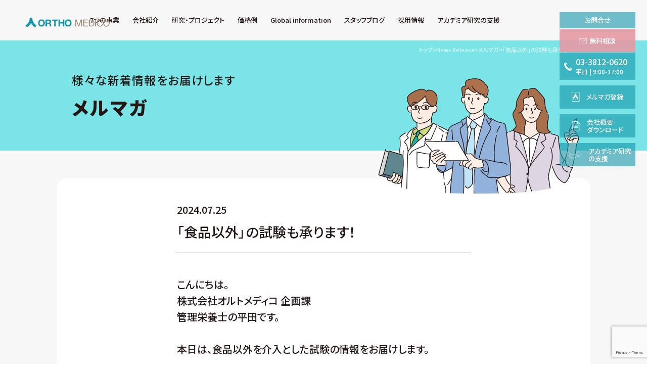

--- FILE ---
content_type: text/html; charset=UTF-8
request_url: https://www.orthomedico.jp/news-release/e-mail-magazine/240725-2.html
body_size: 10663
content:
<!DOCTYPE html>
<html lang="ja">

<head>
    <meta charset="utf-8">
    <meta name="viewport" content="width=device-width">
    <meta http-equiv="X-UA-Compatible" content="IE=edge,chrome=1">
    <!-- Google Tag Manager -->
    <script>
        (function(w, d, s, l, i) {
            w[l] = w[l] || [];
            w[l].push({
                'gtm.start': new Date().getTime(),
                event: 'gtm.js'
            });
            var f = d.getElementsByTagName(s)[0],
                j = d.createElement(s),
                dl = l != 'dataLayer' ? '&l=' + l : '';
            j.async = true;
            j.src =
                'https://www.googletagmanager.com/gtm.js?id=' + i + dl;
            f.parentNode.insertBefore(j, f);
        })(window, document, 'script', 'dataLayer', 'GTM-MFR3RJK');
    </script>
    <!-- End Google Tag Manager -->
    <link rel="preconnect" href="https://fonts.googleapis.com">
    <link rel="preconnect" href="https://fonts.gstatic.com" crossorigin>
    <link href="https://fonts.googleapis.com/css2?family=Noto+Sans+JP:wght@100;300;500;700;900&display=swap&family=Noto+Serif+SC&display=swap" rel="stylesheet">
    <link rel="stylesheet" type="text/css" href="//cdn.jsdelivr.net/jquery.slick/1.6.0/slick.css" />
    <link rel="stylesheet" href="https://unpkg.com/scroll-hint@latest/css/scroll-hint.css">
        <link rel="stylesheet" href="https://www.orthomedico.jp/wp/wp-content/themes/orthomedico/style.css?1769059245">
            <link rel="apple-touch-icon" sizes="180x180" href="/apple-touch-icon.png">
    <link rel="icon" type="image/png" sizes="32x32" href="/favicon-32x32.png">
    <link rel="icon" type="image/png" sizes="16x16" href="/favicon-16x16.png">
    <link rel="manifest" href="/site.webmanifest">
    <link rel="mask-icon" href="/safari-pinned-tab.svg" color="#5bbad5">
    <meta name="msapplication-TileColor" content="#ffffff">
    <meta name="theme-color" content="#ffffff">
    <meta name='robots' content='index, follow, max-image-preview:large, max-snippet:-1, max-video-preview:-1' />
	<style>img:is([sizes="auto" i], [sizes^="auto," i]) { contain-intrinsic-size: 3000px 1500px }</style>
	
	<!-- This site is optimized with the Yoast SEO plugin v26.8 - https://yoast.com/product/yoast-seo-wordpress/ -->
	<title>「食品以外」の試験も承ります！ | 株式会社オルトメディコ</title>
	<link rel="canonical" href="https://www.orthomedico.jp/news-release/e-mail-magazine/240725-2.html" />
	<meta property="og:locale" content="ja_JP" />
	<meta property="og:type" content="article" />
	<meta property="og:title" content="「食品以外」の試験も承ります！ | 株式会社オルトメディコ" />
	<meta property="og:description" content="こんにちは。株式会社オルトメディコ 企画課管理栄養士の平田です。 本日は、食品以外を介入とした試験の情報をお届けします。 オルトメディコは、これまで受託してきたヒト臨床試験で培ったノウハウを生かし、介入が食品以外のヒト試 [&hellip;]" />
	<meta property="og:url" content="https://www.orthomedico.jp/news-release/e-mail-magazine/240725-2.html" />
	<meta property="og:site_name" content="株式会社オルトメディコ" />
	<meta property="article:publisher" content="https://www.facebook.com/orthomedico.jp" />
	<meta property="article:published_time" content="2024-07-24T23:30:00+00:00" />
	<meta property="article:modified_time" content="2024-07-28T12:56:12+00:00" />
	<meta name="author" content="orthoAdmin" />
	<meta name="twitter:card" content="summary_large_image" />
	<meta name="twitter:creator" content="@ORTHO_MEDICO" />
	<meta name="twitter:site" content="@ORTHO_MEDICO" />
	<meta name="twitter:label1" content="執筆者" />
	<meta name="twitter:data1" content="orthoAdmin" />
	<meta name="twitter:label2" content="推定読み取り時間" />
	<meta name="twitter:data2" content="5分" />
	<script type="application/ld+json" class="yoast-schema-graph">{"@context":"https://schema.org","@graph":[{"@type":"Article","@id":"https://www.orthomedico.jp/news-release/e-mail-magazine/240725-2.html#article","isPartOf":{"@id":"https://www.orthomedico.jp/news-release/e-mail-magazine/240725-2.html"},"author":{"name":"orthoAdmin","@id":"https://www.orthomedico.jp/#/schema/person/1e3b24ea7a13f8b18599661d0f6b678c"},"headline":"「食品以外」の試験も承ります！","datePublished":"2024-07-24T23:30:00+00:00","dateModified":"2024-07-28T12:56:12+00:00","mainEntityOfPage":{"@id":"https://www.orthomedico.jp/news-release/e-mail-magazine/240725-2.html"},"wordCount":126,"publisher":{"@id":"https://www.orthomedico.jp/#organization"},"articleSection":["メルマガ"],"inLanguage":"ja"},{"@type":"WebPage","@id":"https://www.orthomedico.jp/news-release/e-mail-magazine/240725-2.html","url":"https://www.orthomedico.jp/news-release/e-mail-magazine/240725-2.html","name":"「食品以外」の試験も承ります！ | 株式会社オルトメディコ","isPartOf":{"@id":"https://www.orthomedico.jp/#website"},"datePublished":"2024-07-24T23:30:00+00:00","dateModified":"2024-07-28T12:56:12+00:00","breadcrumb":{"@id":"https://www.orthomedico.jp/news-release/e-mail-magazine/240725-2.html#breadcrumb"},"inLanguage":"ja","potentialAction":[{"@type":"ReadAction","target":["https://www.orthomedico.jp/news-release/e-mail-magazine/240725-2.html"]}]},{"@type":"BreadcrumbList","@id":"https://www.orthomedico.jp/news-release/e-mail-magazine/240725-2.html#breadcrumb","itemListElement":[{"@type":"ListItem","position":1,"name":"ホーム","item":"https://www.orthomedico.jp/"},{"@type":"ListItem","position":2,"name":"「食品以外」の試験も承ります！"}]},{"@type":"WebSite","@id":"https://www.orthomedico.jp/#website","url":"https://www.orthomedico.jp/","name":"株式会社オルトメディコ","description":"株式会社オルトメディコは、食品臨床試験・機能性食品臨床試験など特定保健用食品（特保/トクホ）のヒト臨床試験をご提供する食品CROです。","publisher":{"@id":"https://www.orthomedico.jp/#organization"},"potentialAction":[{"@type":"SearchAction","target":{"@type":"EntryPoint","urlTemplate":"https://www.orthomedico.jp/?s={search_term_string}"},"query-input":{"@type":"PropertyValueSpecification","valueRequired":true,"valueName":"search_term_string"}}],"inLanguage":"ja"},{"@type":"Organization","@id":"https://www.orthomedico.jp/#organization","name":"株式会社オルトメディコ","url":"https://www.orthomedico.jp/","logo":{"@type":"ImageObject","inLanguage":"ja","@id":"https://www.orthomedico.jp/#/schema/logo/image/","url":"https://www.orthomedico.jp/wp/wp-content/uploads/ortho-logo.png","contentUrl":"https://www.orthomedico.jp/wp/wp-content/uploads/ortho-logo.png","width":525,"height":525,"caption":"株式会社オルトメディコ"},"image":{"@id":"https://www.orthomedico.jp/#/schema/logo/image/"},"sameAs":["https://www.facebook.com/orthomedico.jp","https://x.com/ORTHO_MEDICO"]},{"@type":"Person","@id":"https://www.orthomedico.jp/#/schema/person/1e3b24ea7a13f8b18599661d0f6b678c","name":"orthoAdmin","image":{"@type":"ImageObject","inLanguage":"ja","@id":"https://www.orthomedico.jp/#/schema/person/image/","url":"https://secure.gravatar.com/avatar/faa0e87d714ae9457775ece252539e9d?s=96&d=mm&r=g","contentUrl":"https://secure.gravatar.com/avatar/faa0e87d714ae9457775ece252539e9d?s=96&d=mm&r=g","caption":"orthoAdmin"},"url":"https://www.orthomedico.jp/author/orthoadmin/"}]}</script>
	<!-- / Yoast SEO plugin. -->


<link rel='stylesheet' id='sbi_styles-css' href='https://www.orthomedico.jp/wp/wp-content/plugins/instagram-feed/css/sbi-styles.min.css?ver=6.10.0' type='text/css' media='all' />
<link rel='stylesheet' id='wp-block-library-css' href='https://www.orthomedico.jp/wp/wp-includes/css/dist/block-library/style.min.css?ver=6.7.1' type='text/css' media='all' />
<link rel='stylesheet' id='sass-basis-core-css' href='https://www.orthomedico.jp/wp/wp-content/plugins/snow-monkey-editor/dist/css/fallback.css?ver=1741788206' type='text/css' media='all' />
<link rel='stylesheet' id='snow-monkey-editor-css' href='https://www.orthomedico.jp/wp/wp-content/plugins/snow-monkey-editor/dist/css/app.css?ver=1741788206' type='text/css' media='all' />
<link rel='stylesheet' id='snow-monkey-editor@front-css' href='https://www.orthomedico.jp/wp/wp-content/plugins/snow-monkey-editor/dist/css/front.css?ver=1741788206' type='text/css' media='all' />
<style id='classic-theme-styles-inline-css' type='text/css'>
/*! This file is auto-generated */
.wp-block-button__link{color:#fff;background-color:#32373c;border-radius:9999px;box-shadow:none;text-decoration:none;padding:calc(.667em + 2px) calc(1.333em + 2px);font-size:1.125em}.wp-block-file__button{background:#32373c;color:#fff;text-decoration:none}
</style>
<link rel='stylesheet' id='contact-form-7-css' href='https://www.orthomedico.jp/wp/wp-content/plugins/contact-form-7/includes/css/styles.css?ver=6.0.3' type='text/css' media='all' />
<link rel='stylesheet' id='snow-monkey-editor@view-css' href='https://www.orthomedico.jp/wp/wp-content/plugins/snow-monkey-editor/dist/css/view.css?ver=1741788206' type='text/css' media='all' />
<script type="text/javascript" src="https://www.orthomedico.jp/wp/wp-content/plugins/snow-monkey-editor/dist/js/app.js?ver=1741788206" id="snow-monkey-editor-js" defer="defer" data-wp-strategy="defer"></script>
<link rel="https://api.w.org/" href="https://www.orthomedico.jp/wp-json/" /><link rel="alternate" title="JSON" type="application/json" href="https://www.orthomedico.jp/wp-json/wp/v2/posts/26565" /><link rel="alternate" title="oEmbed (JSON)" type="application/json+oembed" href="https://www.orthomedico.jp/wp-json/oembed/1.0/embed?url=https%3A%2F%2Fwww.orthomedico.jp%2Fnews-release%2Fe-mail-magazine%2F240725-2.html" />
<link rel="alternate" title="oEmbed (XML)" type="text/xml+oembed" href="https://www.orthomedico.jp/wp-json/oembed/1.0/embed?url=https%3A%2F%2Fwww.orthomedico.jp%2Fnews-release%2Fe-mail-magazine%2F240725-2.html&#038;format=xml" />
</head>

<body class="post-template-default single single-post postid-26565 single-format-standard">
    <!-- Google Tag Manager (noscript) -->
    <noscript><iframe src="https://www.googletagmanager.com/ns.html?id=GTM-MFR3RJK" height="0" width="0" style="display:none;visibility:hidden"></iframe></noscript>
    <!-- End Google Tag Manager (noscript) -->
    <div id="fb-root"></div>
    <script async defer crossorigin="anonymous" src="https://connect.facebook.net/ja_JP/sdk.js#xfbml=1&version=v21.0&appId=219766628173739"></script>
    <header>
        <h1 class="title"><a href="https://www.orthomedico.jp/"><img src="https://www.orthomedico.jp/wp/wp-content/themes/orthomedico/assets/images/common/logo_orthomedico-en.svg" alt="株式会社オルトメディコ"></a></h1>
        <div class="heder__wrap">
            <div class="heder__blk01">
                <nav>
                    <ul class="nav01">
                        <li class="hasNavPDPare">
                            <span class="hasNavPD"><span>7つの事業</span></span>
                            <ul class="navPD">
                                <li><a href="https://www.orthomedico.jp/clinical-trials.html"><span>ヒト臨床試験事業</span></a></li>
                                <li><a href="https://www.orthomedico.jp/administrative-response-support.html"><span>行政対応支援事業</span></a></li>
                                <li><a href="https://www.orthomedico.jp/monitor-recruit.html"><span>モニターリクルート事業</span></a></li>
                                <li><a href="https://www.orthomedico.jp/market-research.html"><span>マーケットリサーチ事業</span></a></li>
                                <li><a href="https://www.orthomedico.jp/study-group-management.html"><span>研究会運営事業</span></a></li>
                                <li><a href="https://www.orthomedico.jp/outcome-development.html"><span>アウトカム開発事業</span></a></li>
                                <li><a href="https://www.orthomedico.jp/overseas-support.html"><span>国際支援事業</span></a></li>
                            </ul>
                        </li>
                        <li class="hasNavPDPare">
                            <span class="hasNavPD"><span>会社紹介</span></span>
                            <ul class="navPD">
                                <li><a href="https://www.orthomedico.jp/company/company-overview.html"><span>企業理念・会社概要</span></a></li>
                                <li><a href="https://www.orthomedico.jp/company/access.html"><span>交通アクセス</span></a></li>
                            </ul>
                        </li>
                        <li><a href="https://www.orthomedico.jp/research-project.html"><span>研究・プロジェクト</span></a></li>
                        <li class="hasNavPDPare">
                            <span class="hasNavPD"><span>価格例</span></span>
                            <ul class="navPD">
                                <li><a href="https://www.orthomedico.jp/clinical-trials/case.html"><span>価格例</span></a></li>
                                <li><a href="https://www.orthomedico.jp/clinical-trials/case-other.html"><span>価格例（食品以外）</span></a></li>
                            </ul>
                        </li>
                    </ul>
                    <ul class="nav02">
                        <li><a target="_blank" href="https://www.orthomedico.tokyo/"><span>Global information</span></a></li>
                        <li><a href="https://www.orthomedico.jp/staff-blog/"><span>スタッフブログ</span></a></li>
                        <li><a href="https://www.orthomedico.jp/employment.html"><span>採用情報</span></a></li>
                        <li><a href="https://www.orthomedico.jp/academia.html"><span>アカデミア研究の支援</span></a></li>
                    </ul>
                </nav>
            </div>
        </div>
                <div class="breadcrumbs" typeof="BreadcrumbList" vocab="https://schema.org/">
            <span property="itemListElement" typeof="ListItem"><a property="item" typeof="WebPage" title=" 株式会社オルトメディコ." href="https://www.orthomedico.jp" class="home"><span property="name">トップ</span></a><meta property="position" content="1"></span> &gt; <span property="itemListElement" typeof="ListItem"><a property="item" typeof="WebPage" title="Go to the News Release category archives." href="https://www.orthomedico.jp/news-release/" class="taxonomy category"><span property="name">News Release</span></a><meta property="position" content="2"></span> &gt; <span property="itemListElement" typeof="ListItem"><a property="item" typeof="WebPage" title="Go to the メルマガ category archives." href="https://www.orthomedico.jp/news-release/e-mail-magazine/" class="taxonomy category"><span property="name">メルマガ</span></a><meta property="position" content="3"></span> &gt; <span class="post post-post current-item">「食品以外」の試験も承ります！</span>        </div>
                        <div class="fixedCta">
            <dl class="fixedCtaDl">
                <dt><span><span>お問合せ</span></span></dt>
                <dd>
                    <ul>
                        <li class="fixedCta__contact">
                            <a class="gtmFixedCtaMailTrigger" href="https://www.orthomedico.jp/contact.html">
                                <span><span class="pcDisp">無料相談</span><span class="spDisp">メールでの<br>ご相談はこちら</span></span>
                            </a>
                        </li>
                        <li class="fixedCta__tel">
                            <a class="gtmFixedCtaTelTrigger" href="tel:03-3812-0620">
                                <span class="fixedCta__tel01"><span class="pcDisp">03-3812-0620</span><span class="spDisp">お電話<span class="pcDisp">の方はこちら</span></span></span>
                                <span class="fixedCta__tel02">平日<span class="fixedCta__tel02__01"> | </span><br class="spDisp">9:00-17:00</span>
                            </a>
                        </li>
                    </ul>
                </dd>
            </dl>
            <a class="mmRegistarBtn" href="https://www.orthomedico.jp/email-magazine-sign-up.html">
                <span>メルマガ登録</span>
            </a>
            <a class="companyDocumentBtn" target="_blank" href="/pdf/company.pdf?date=251008">
                <span>会社概要<br>ダウンロード</span>
            </a>
            <a class="academiatBtn" href="https://www.orthomedico.jp/academia.html">
                <span>アカデミア<br class="spDisp">研究<br class="pcDisp">の支援</span>
            </a>
        </div>
        <p id="menuBtn"><span class="menuBtnBar" id="menuBtn01"></span><span class="menuBtnBar" id="menuBtn02"></span><span class="menuBtnBar" id="menuBtn03"></span></p>
    </header>
        <div class="contentWrap01">
	<div class="catTitle01">
		<div class="catTitle01__wrap">
			<div class="catTitle01__txt01">
								<p class="catTitle01__txt01__01">様々な新着情報をお届けします</p>
												<p class="catTitle01__txt01__02">メルマガ</p>
							</div>
		</div>
	</div>
	<section class="sectionWrap-910 postWrap pcmB40 spmB40">
			  <!--
  ================================================================================================================================================================================================================================================
    2026-01-13 以前
  ================================================================================================================================================================================================================================================
  -->
  <section class="sectionWrap-580">
          <p class="postDate">2024.07.25</p>
    <h1 class="postTitle">「食品以外」の試験も承ります！</h1>
    <div class="postBody">
      
<p>こんにちは。<br>株式会社オルトメディコ 企画課<br>管理栄養士の平田です。</p>



<p>本日は、食品以外を介入とした試験の情報をお届けします。</p>



<p>オルトメディコは、<br>これまで受託してきたヒト臨床試験で培ったノウハウを生かし、<br>介入が食品以外のヒト試験の実施にも対応しております。<br><a href="https://www.orthomedico.jp/clinical-trials/case-other.html">https://www.orthomedico.jp/clinical-trials/case-other.html</a></p>



<p>一例として、デジタル機器の試験をご紹介いたします。</p>



<p>【ブルーライトカット液晶が一時的な眼精疲労に及ぼす影響を検証する】<br>対象：①50 歳以上の日本人男女<br>②日常的にスマートフォンを使用している者<br>③コンタクトレンズを使用していない者、<br>または試験中に眼鏡に変更できる者<br>介入：ブルーライトカット液晶を搭載したスマートフォン、<br>通常の液晶を搭載したスマートフォン<br>目的：ブルーライトカット液晶が一時的な眼精疲労に及ぼす影響を検証する。<br>デザイン：非盲検・ランダム化・クロスオーバー比較<br>期間：1日<br>例数：10例<br>価格：¥2,260,000 (税別)〜<br><a href="https://www.orthomedico.jp/clinical-trials/case-other.html">https://www.orthomedico.jp/clinical-trials/case-other.html</a></p>



<p>対象者、調査項目などの調査デザインや運営方法は<br>弊社からご提案いたします。</p>



<p>貴社製品の<br>・妥当性検討<br>・標準データ確定のためのデータベース構築<br>・販促用のデータ取得 etc…<br>をお考えでしたら<br>是非オルトメディコにご相談ください！</p>



<p>▽お問い合わせはこちら<br>┗<a href="https://www.orthomedico.jp/contact.html">https://www.orthomedico.jp/contact.html</a></p>



<p>――――――――――――――――――――<br>オルトメディコでは、<br>人々の生活の質（QOL）向上にむけた<br>研究開発を支援しています。</p>



<p>【第4回 BEST LIFE AWARD】<br>総額3000万円相当の開発支援！</p>



<p>↓↓詳しくはこちら↓↓<br><a href="https://xn--78j2ayab5gx15t867cp8d.jp/best-life-award/" target="_blank" rel="noreferrer noopener">https://xn--78j2ayab5gx15t867cp8d.jp/best-life-award/</a></p>



<p>★エントリー募集期間を延長しました★<br>締切が8月5日から9月5日に変更となりました！</p>



<p>皆様の奮ってのご応募をお待ちしております。<br>――――――――――――――――――――</p>



<p>【ヒト臨床試験事業】<br>┗<a href="https://orthomedico.jp/clinical-trials.html">https://orthomedico.jp/clinical-trials.html</a><br>【行政対応支援事業】<br>┗<a href="https://www.orthomedico.jp/administrative-response-support.html
">https://www.orthomedico.jp/administrative-response-support.html<br></a>【届出.com】<br>┗<a href="https://届出.com" target="_blank" rel="noreferrer noopener">https://届出.com</a><br>【モニターリクルート事業】<br>┗<a href="https://www.orthomedico.jp/monitor-recruit.html">https://www.orthomedico.jp/monitor-recruit.html</a><br>【Goトーロク】<br>┗<a href="https://go106.jp" target="_blank" rel="noreferrer noopener">https://go106.jp</a><br>【マーケットリサーチ事業】<br>┗<a href="https://www.orthomedico.jp/market-research.html
">https://www.orthomedico.jp/market-research.html<br></a>【お客さまの声.com】<br>┗<a href="https://お客さまの声.com" target="_blank" rel="noreferrer noopener">https://お客さまの声.com</a><br>【研究会運営事業】<br>┗<a href="https://www.orthomedico.jp/study-group-management.html">https://www.orthomedico.jp/study-group-management.html</a><br>【はじめての研究会】<br>┗<a href="https://はじめての研究会.jp" target="_blank" rel="noreferrer noopener">https://はじめての研究会.jp</a><br>【アウトカム開発事業】<br>┗<a href="https://www.orthomedico.jp/outcome-development.html
">https://www.orthomedico.jp/outcome-development.html<br></a>【CAND】<br>┗<a href="https://cand.life" target="_blank" rel="noreferrer noopener">https://cand.life</a><br>【ニュートリゲノミクスサービス】<br>┗<a href="https://www.orthomedico.jp/outcome-development/gene-expression-analysis.html">https://www.orthomedico.jp/outcome-development/gene-expression-analysis.html</a><br>【国際支援事業】<br>┗<a href="https://www.orthomedico.jp/overseas-support.html">https://www.orthomedico.jp/overseas-support.html</a><br>【Global information】<br>┗<a href="https://www.orthomedico.tokyo" target="_blank" rel="noreferrer noopener">https://www.orthomedico.tokyo</a><br>【ヒト臨床試験サービス】<br>┗<a href="https://www.orthomedico.jp/clinical-trials/service.html">https://www.orthomedico.jp/clinical-trials/service.html</a><br>【論文執筆代行サービス】<br>┗<a href="https://www.orthomedico.jp/clinical-trials/writing-a-dissertation.html">https://www.orthomedico.jp/clinical-trials/writing-a-dissertation.html</a><br>【統計解析サービス】<br>┗<a href="https://www.orthomedico.jp/clinical-trials/statistical-analysis.html">https://www.orthomedico.jp/clinical-trials/statistical-analysis.html</a></p>
    </div>
        </section>
				<ul class="singlePageNav"><li class="prev"><a href="https://www.orthomedico.jp/news-release/e-mail-magazine/240724-2.html" rel="prev">&laquo;&nbsp;前の記事</a></li><li class="next"><a href="https://www.orthomedico.jp/news-release/e-mail-magazine/240726-2.html" rel="next">次の記事&nbsp;&raquo;</a></li></ul>	</section>
</div>

    <div class="cta">
        <div class="ctaBlk01">
            <div class="ctaBlk01__img">
                <picture>
                    <source media="(min-width:521px)" srcset="https://www.orthomedico.jp/wp/wp-content/themes/orthomedico/assets/images/common/cta-illu_pc.svg 1000w" sizes="1000px">
                    <source media="(max-width:520px)" srcset="https://www.orthomedico.jp/wp/wp-content/themes/orthomedico/assets/images/common/cta-illu_sp.svg 750w" sizes="750px">
                    <img src="https://www.orthomedico.jp/wp/wp-content/themes/orthomedico/assets/images/common/cta-illu_pc.svg" alt="">
                </picture>
            </div>
            <div class="ctaBlk01__blk01">
                <div class="ctaBlk01__txt01">
                    <p class="ctaBlk01__txt0101">ヒト臨床試験 (ヒト試験) <br class="spDisp">各種サポート業務等</p>
                    <p class="ctaBlk01__txt0102"><span>各種お問い合わせは<br class="spDisp">お気軽にどうぞ</span></p>
                </div>
                <div class="ctaBlk01__txt02">
                    <div class="ctaBlk01__txt0201">
                        <a class="gtmCtaMailTrigger" href="https://www.orthomedico.jp/contact.html"><span>メールからのご相談はこちら</span></a>
                    </div>
                    <div class="ctaBlk01__txt0202">
                        <p class="ctaBlk01__txt020201"><a class="gtmCtaTelTrigger" href="tel:03-3812-0620"><span>お電話からのご相談はこちら</span></a></p>
                        <p class="ctaBlk01__txt020202">
                            <span class="ctaBlk01__txt02020201"><a class="gtmCtaTelTrigger" href="tel:03-3812-0620">03-3812-0620</a></span>
                            <span class="ctaBlk01__txt02020202">平日 | 9:00-17:00</span>
                        </p>
                    </div>
                </div>
            </div>
        </div>
    </div>
    <footer>
    <p class="footerTxt01"><span>ヒト臨床試験 (ヒト試験)／トクホ／特保／特定保健用食品や機能性表示食品のための<br class="pcDisp">ヒト臨床試験 (ヒト試験) をハイクオリティかつリーズナブルにご提供いたします。</span></p>
    <div class="footerBlk01">
        <div class="footerBlk0101">
            <ul class="footerBlk0101List">
                <li>
                    <a href="https://www.orthomedico.jp/clinical-trials.html"><span>ヒト臨床試験事業</span></a>
                    <ul>
                        <li>
                            <a href="https://www.orthomedico.jp/clinical-trials/service.html"><span>ヒト臨床試験サービス</span></a>
                            <ul>
                                <li><a href="https://www.orthomedico.jp/clinical-trials/service/about-clinical-trials.html"><span>ヒト臨床試験(ヒト試験)とは</span></a></li>
                                <li><a href="https://www.orthomedico.jp/clinical-trials/service/clinical-trials-food.html"><span>食品の安全性・有効性について</span></a></li>
                                <li><a href="https://www.orthomedico.jp/clinical-trials/service/cro.html"><span>食品CRO</span></a></li>
                                <li><a href="https://www.orthomedico.jp/clinical-trials/service/spirit.html">SPIRIT</a></li>
                                <li><a href="https://www.orthomedico.jp/clinical-trials/service/consort.html">CONSORT</a></li>
                                <li><a href="https://www.orthomedico.jp/clinical-trials/service/declaration-of-helsinki.html">ヘルシンキ宣言</a></li>
                                <li><a href="https://www.orthomedico.jp/clinical-trials/service/guidelines.html">人を対象とする生命科学・医学系研究に関する倫理指針</a></li>
                                <li><a href="https://www.orthomedico.jp/clinical-trials/service/words.html">ヒト試験（ヒト臨床試験）用語集</a></li>
                                <li><a href="https://www.orthomedico.jp/clinical-trials/service/eligible-person.html">ヒト試験の対象者について</a></li>
                            </ul>
                        </li>
                        <li><a href="https://www.orthomedico.jp/clinical-trials/statistical-analysis.html"><span>統計解析サービス</span></a></li>
                        <li><a href="https://www.orthomedico.jp/clinical-trials/writing-a-dissertation.html"><span>論文執筆代行サービス</span></a></li>
                        <li><a href="https://www.orthomedico.jp/umin.html"><span>UMIN</span></a></li>
                        <li><a href="https://www.orthomedico.jp/hctsap.html"><span>ヒト臨床試験安心プラン</span></a></li>
                        <li><a href="https://www.orthomedico.jp/clinical-trials/case.html"><span>価格例</span></a></li>
                        <li><a href="https://www.orthomedico.jp/clinical-trials/case-other.html"><span>価格例（食品以外）</span></a></li>
                        <li><a href="https://www.orthomedico.jp/efforts-for-foods-with-function-claims.html"><span>機能性表示食品に対する取り組み</span></a></li>
                    </ul>
                </li>
            </ul>
        </div>
        <div class="footerBlk0101">
            <ul class="footerBlk0101List">
                <li>
                    <a href="https://www.orthomedico.jp/administrative-response-support.html"><span>行政対応支援事業</span></a>
                    <ul>
                        <li><a href="https://www.orthomedico.jp/administrative-response-support/functional-food-notification-agency.html"><span>機能性表示食品の届出代行業務</span></a></li>
                        <li><a href="https://www.orthomedico.jp/administrative-response-support/support-for-quasi-drug-application.html"><span>医薬部外品の申請支援</span></a></li>
                        <li><a href="https://www.orthomedico.jp/administrative-response-support/representation-for-applications-related-to-food-for-special-purposes.html"><span>特別用途食品関連申請代行</span></a></li>
                        <li><a class="externalLink" target="_blank" href="https://www.届出.com/" rel="noopener"><span>届出.com</span></a></li>
                    </ul>
                </li>
            </ul>
            <ul class="footerBlk0101List">
                <li>
                    <a href="https://www.orthomedico.jp/monitor-recruit.html"><span>モニターリクルート事業</span></a>
                    <ul>
                        <li><a href="https://www.orthomedico.jp/monitor-recruit/exam-participant-recruit/human-clinical-trial.html"><span>ヒト臨床試験(ヒト試験) 向け</span></a></li>
                        <li><a href="https://www.orthomedico.jp/monitor-recruit/exam-participant-recruit/clinical-trials-and-specific-clinical-research.html"><span>治験・特定臨床研究向け</span></a></li>
                        <li><a class="externalLink" target="_blank" href="https://www.go106.jp/" rel="noopener"><span>Goトーロク</span></a></li>
                        <li><a class="externalLink" target="_blank" href="https://www.go106治験.jp/" rel="noopener"><span>Goトーロク治験</span></a></li>
                    </ul>
                </li>
            </ul>
            <ul class="footerBlk0101List">
                <li>
                    <a href="https://www.orthomedico.jp/market-research.html"><span>マーケットリサーチ事業</span></a>
                    <ul>
                        <!-- <li><a href="https://www.orthomedico.jp/market-research/questionnaire-survey.html"><span>アンケート調査サービス</span></a>
                </li> -->
                <!-- <li><a href="https://www.orthomedico.jp/market-research/symposium.html"><span>座談会サービス</span></a></li> -->
                <li><a class="externalLink" target="_blank" href="https://www.お客さまの声.com/" rel="noopener"><span>お客さまの声.com</span></a></li>
            </ul>
            </li>
            </ul>
        </div>
        <div class="footerBlk0101">
            <ul class="footerBlk0101List">
                <li>
                    <a href="https://www.orthomedico.jp/study-group-management.html"><span>研究会運営事業</span></a>
                    <ul>
                    <li><a href="https://www.orthomedico.jp/study-group-management/hcs.html"><span>ヘルスクレーム研究会</span></a></li>
                    <li><a href="https://www.orthomedico.jp/study-group-management/best-life-award.html"><span>BEST LIFE AWARD（ベストライフアワード）</span></a></li>
                    <li><a href="https://www.orthomedico.jp/study-group-management/international-symposium/1st.html"><span>国際シンポジウム</span></a></li>
                    </ul>
                </li>
            </ul>
            <ul class="footerBlk0101List">
                <li>
                    <a href="https://www.orthomedico.jp/outcome-development.html"><span>アウトカム開発事業</span></a>
                    <ul>
                        <li><a href="https://www.orthomedico.jp/outcome-development/nutrition-survey.html"><span>栄養調査サービス</span></a></li>
                        <li><a href="https://www.orthomedico.jp/outcome-development/gene-expression-analysis.html"><span>遺伝子発現解析サービス</span></a></li>
                        <li><a class="externalLink" target="_blank" href="https://www.cand.life/" rel="noopener"><span>CAND</span></a></li>
                        <li><a class="externalLink" target="_blank" href="https://www.nutri-genomics.jp/" rel="noopener"><span>ニュートリゲノミクス</span></a></li>
                    </ul>
                </li>
            </ul>
            <ul class="footerBlk0101List">
                <li>
                    <a href="https://www.orthomedico.jp/overseas-support.html"><span>国際支援事業</span></a>
                    <ul>
                        <li><a href="https://www.orthomedico.jp/overseas-support/service.html"><span>国際支援事業サービス</span></a></li>
                    </ul>
                </li>
            </ul>
        </div>
    </div>
    <div class="footerBlk04">
        <ul class="footerBlk0401List">
            <li>
                <a href="https://www.orthomedico.jp/research-project.html"><span>研究・プロジェクト</span></a>
                <ul>
                    <li>
                        <a href="https://www.orthomedico.jp/research-project/energy_projects.html"><span>日本農業元気化プロジェクト</span></a>
                        <ul>
                            <li><a href="https://www.orthomedico.jp/research-project/energy_projects/yamabuki.html"><span>山吹撫子</span></a></li>
                        </ul>
                    </li>
                    <li>
                        <a href="https://www.orthomedico.jp/research-project/industry-academic-government.html"><span>産学官との共同研究</span></a>
                        <ul>
                            <li><a href="https://www.orthomedico.jp/research-project/industry-academic-government/decompression-sickness.html"><span>減圧症のリスク要因</span></a></li>
                            <li><a href="https://www.orthomedico.jp/research-project/industry-academic-government/decompression-sickness/diver.html"><span>ダイバー問診票<br>（一般健常者向け）</span></a></li>
                        </ul>
                    </li>
                </ul>
            </li>
        </ul>
        <ul class="footerBlk0401List">
            <li>
                <a href="https://www.orthomedico.jp/results/"><span>実績</span></a>
                <ul>
                    <li><a href="https://www.orthomedico.jp/results/research/"><span>研究</span></a></li>
                    <li><a href="https://www.orthomedico.jp/results/academic-conference/"><span>学会発表</span></a></li>
                    <li><a href="https://www.orthomedico.jp/results/lecture/"><span>講演・書籍</span></a></li>
                    <li><a href="https://www.orthomedico.jp/results/paper/"><span>論文</span></a></li>
                </ul>
            </li>
        </ul>
        <ul class="footerBlk0401List">
            <li><a href="https://www.orthomedico.jp/staff-blog/"><span>スタッフブログ</span></a></li>
            <li><a href="https://www.orthomedico.jp/column/"><span>コラム</span></a></li>
            <li><a href="https://www.orthomedico.jp/orthomedia.html"><span>オルトメディア</span></a></li>
        </ul>
        <ul class="footerBlk0401List">
            <li>
                <a href="https://www.orthomedico.jp/news-release/"><span>NewsRelease</span></a>
                <ul>
                    <li><a href="https://www.orthomedico.jp/news-release/press-release/"><span>プレスリリース</span></a></li>
                    <li><a href="https://www.orthomedico.jp/news-release/e-mail-magazine/"><span>メールマガジン</span></a></li>
                    <li><a href="https://www.orthomedico.jp/news-release/quiz-magazine/"><span>オルトクイズ</span></a></li>
                </ul>
            </li>
        </ul>
        <div class="footerBlk0301">
            <ul class="footerBlk0401List">
                <li>
                    <a href="https://www.orthomedico.jp/company.html"><span>会社紹介</span></a>
                    <ul>
                        <li><a href="https://www.orthomedico.jp/company/company-overview.html">企業理念・会社概要</a></li>
                        <li><a href="https://www.orthomedico.jp/company/access.html">交通アクセス</a></li>
                    </ul>
                </li>
            </ul>
        </div>
        <div class="footerBlk0301">
            <ul class="footerBlk0401List">
                <li>
                    <a href="https://www.orthomedico.jp/employment.html"><span>採用情報</span></a>
                    <ul>
                        <li><a href="https://www.orthomedico.jp/employment/intern.html"><span>インターンシップ</span></a></li>
                        <li><a href="https://www.orthomedico.jp/employment/employment-opportunities.html"><span>新卒採用</span></a></li>
                        <li><a href="https://www.orthomedico.jp/employment/career-recruitment.html"><span>キャリア採用</span></a></li>
                        <li><a href="https://www.orthomedico.jp/employment/part-time.html"><span>アルバイト採用</span></a></li>
                        <li><a href="https://www.orthomedico.jp/employment/employees-voice.html"><span>先輩社員に聞いてみた<br>オルトメディコって、<br>どんな企業？</span></a></li>
                    </ul>
                </li>
            </ul>
        </div>
        <div class="footerBlk0301">
            <ul class="footerBlk0401List">
                <li><a href="https://www.orthomedico.jp/contact.html"><span>お問合せ</span></a></li>
                <li><a target="_blank" href="https://www.orthomedico.tokyo/"><span>Global Information</span></a></li>
            </ul>
        </div>
    </div>
    <div class="footerBlk03">
        <div class="footerBlk0301">
            <p class="footerBlk0301__01"><img src="https://www.orthomedico.jp/wp/wp-content/themes/orthomedico/assets/images/common/logo_orthomedico-jp.svg" alt=""></p>
            <p class="footerBlk0301__02">
                <span>
                    〒112-0002 東京都文京区小石川1-4-1<br>
                    住友不動産後楽園ビル2階<br>
                    tel：03-3818-0610 fax：03-3818-0617
                </span>
            </p>
        </div>
        <div class="footerBlk0302">
            <ul class="footerBlk0302List">
                <li><a href="https://www.orthomedico.jp/sitemap.html"><span>サイトマップ</span></a></li>
                <li><a href="https://www.orthomedico.jp/privacy-policy.html"><span>プライバシーポリシー</span></a></li>
                <li><a href="https://www.orthomedico.jp/handling-of-personal-information.html"><span>個人情報の取り扱い</span></a></li>
                <li><a href="https://www.orthomedico.jp/p-mark.html"><span>個人情報保護への取り組み</span></a></li>
                <li><a href="https://www.orthomedico.jp/kana-processing-information.html"><span>仮名加工情報の取り扱い</span></a></li>
            </ul>
        </div>
    </div>
    <small>Copyright &copy; ORTHO MEDICO. All rights reserved.</small>
</footer>
<script src="//ajax.googleapis.com/ajax/libs/jquery/1.10.2/jquery.min.js"></script>
<script type="text/javascript" src="//cdn.jsdelivr.net/jquery.slick/1.6.0/slick.min.js"></script>
<script src="https://unpkg.com/scroll-hint@latest/js/scroll-hint.min.js"></script>
<script src="https://www.orthomedico.jp/wp/wp-content/themes/orthomedico/assets/js/jquery.inview.js"></script>
<script type="text/javascript" src="https://www.orthomedico.jp/wp/wp-content/themes/orthomedico/js/imagesloaded.js"></script>
<script src="https://www.orthomedico.jp/wp/wp-content/themes/orthomedico/assets/js/main.js?1768394749"></script>
<!-- Instagram Feed JS -->
<script type="text/javascript">
var sbiajaxurl = "https://www.orthomedico.jp/wp/wp-admin/admin-ajax.php";
</script>
<script type="text/javascript" src="https://www.orthomedico.jp/wp/wp-includes/js/dist/hooks.min.js?ver=4d63a3d491d11ffd8ac6" id="wp-hooks-js"></script>
<script type="text/javascript" src="https://www.orthomedico.jp/wp/wp-includes/js/dist/i18n.min.js?ver=5e580eb46a90c2b997e6" id="wp-i18n-js"></script>
<script type="text/javascript" id="wp-i18n-js-after">
/* <![CDATA[ */
wp.i18n.setLocaleData( { 'text direction\u0004ltr': [ 'ltr' ] } );
/* ]]> */
</script>
<script type="text/javascript" src="https://www.orthomedico.jp/wp/wp-content/plugins/contact-form-7/includes/swv/js/index.js?ver=6.0.3" id="swv-js"></script>
<script type="text/javascript" id="contact-form-7-js-translations">
/* <![CDATA[ */
( function( domain, translations ) {
	var localeData = translations.locale_data[ domain ] || translations.locale_data.messages;
	localeData[""].domain = domain;
	wp.i18n.setLocaleData( localeData, domain );
} )( "contact-form-7", {"translation-revision-date":"2025-01-14 04:07:30+0000","generator":"GlotPress\/4.0.1","domain":"messages","locale_data":{"messages":{"":{"domain":"messages","plural-forms":"nplurals=1; plural=0;","lang":"ja_JP"},"This contact form is placed in the wrong place.":["\u3053\u306e\u30b3\u30f3\u30bf\u30af\u30c8\u30d5\u30a9\u30fc\u30e0\u306f\u9593\u9055\u3063\u305f\u4f4d\u7f6e\u306b\u7f6e\u304b\u308c\u3066\u3044\u307e\u3059\u3002"],"Error:":["\u30a8\u30e9\u30fc:"]}},"comment":{"reference":"includes\/js\/index.js"}} );
/* ]]> */
</script>
<script type="text/javascript" id="contact-form-7-js-before">
/* <![CDATA[ */
var wpcf7 = {
    "api": {
        "root": "https:\/\/www.orthomedico.jp\/wp-json\/",
        "namespace": "contact-form-7\/v1"
    }
};
/* ]]> */
</script>
<script type="text/javascript" src="https://www.orthomedico.jp/wp/wp-content/plugins/contact-form-7/includes/js/index.js?ver=6.0.3" id="contact-form-7-js"></script>
<script type="text/javascript" src="https://www.orthomedico.jp/wp/wp-content/themes/orthomedico/__mm/js/quiz-magazine.js?ver=6.7.1" id="quiz-magazine-frontend-js"></script>
<script type="text/javascript" src="https://www.google.com/recaptcha/api.js?render=6LdptuEUAAAAAO-uCk945iGxhWqREJH6eG6KFU46&amp;ver=3.0" id="google-recaptcha-js"></script>
<script type="text/javascript" src="https://www.orthomedico.jp/wp/wp-includes/js/dist/vendor/wp-polyfill.min.js?ver=3.15.0" id="wp-polyfill-js"></script>
<script type="text/javascript" id="wpcf7-recaptcha-js-before">
/* <![CDATA[ */
var wpcf7_recaptcha = {
    "sitekey": "6LdptuEUAAAAAO-uCk945iGxhWqREJH6eG6KFU46",
    "actions": {
        "homepage": "homepage",
        "contactform": "contactform"
    }
};
/* ]]> */
</script>
<script type="text/javascript" src="https://www.orthomedico.jp/wp/wp-content/plugins/contact-form-7/modules/recaptcha/index.js?ver=6.0.3" id="wpcf7-recaptcha-js"></script>
</body>

</html>


--- FILE ---
content_type: text/html; charset=utf-8
request_url: https://www.google.com/recaptcha/api2/anchor?ar=1&k=6LdptuEUAAAAAO-uCk945iGxhWqREJH6eG6KFU46&co=aHR0cHM6Ly93d3cub3J0aG9tZWRpY28uanA6NDQz&hl=en&v=PoyoqOPhxBO7pBk68S4YbpHZ&size=invisible&anchor-ms=20000&execute-ms=30000&cb=bfe0la1a9l9q
body_size: 48681
content:
<!DOCTYPE HTML><html dir="ltr" lang="en"><head><meta http-equiv="Content-Type" content="text/html; charset=UTF-8">
<meta http-equiv="X-UA-Compatible" content="IE=edge">
<title>reCAPTCHA</title>
<style type="text/css">
/* cyrillic-ext */
@font-face {
  font-family: 'Roboto';
  font-style: normal;
  font-weight: 400;
  font-stretch: 100%;
  src: url(//fonts.gstatic.com/s/roboto/v48/KFO7CnqEu92Fr1ME7kSn66aGLdTylUAMa3GUBHMdazTgWw.woff2) format('woff2');
  unicode-range: U+0460-052F, U+1C80-1C8A, U+20B4, U+2DE0-2DFF, U+A640-A69F, U+FE2E-FE2F;
}
/* cyrillic */
@font-face {
  font-family: 'Roboto';
  font-style: normal;
  font-weight: 400;
  font-stretch: 100%;
  src: url(//fonts.gstatic.com/s/roboto/v48/KFO7CnqEu92Fr1ME7kSn66aGLdTylUAMa3iUBHMdazTgWw.woff2) format('woff2');
  unicode-range: U+0301, U+0400-045F, U+0490-0491, U+04B0-04B1, U+2116;
}
/* greek-ext */
@font-face {
  font-family: 'Roboto';
  font-style: normal;
  font-weight: 400;
  font-stretch: 100%;
  src: url(//fonts.gstatic.com/s/roboto/v48/KFO7CnqEu92Fr1ME7kSn66aGLdTylUAMa3CUBHMdazTgWw.woff2) format('woff2');
  unicode-range: U+1F00-1FFF;
}
/* greek */
@font-face {
  font-family: 'Roboto';
  font-style: normal;
  font-weight: 400;
  font-stretch: 100%;
  src: url(//fonts.gstatic.com/s/roboto/v48/KFO7CnqEu92Fr1ME7kSn66aGLdTylUAMa3-UBHMdazTgWw.woff2) format('woff2');
  unicode-range: U+0370-0377, U+037A-037F, U+0384-038A, U+038C, U+038E-03A1, U+03A3-03FF;
}
/* math */
@font-face {
  font-family: 'Roboto';
  font-style: normal;
  font-weight: 400;
  font-stretch: 100%;
  src: url(//fonts.gstatic.com/s/roboto/v48/KFO7CnqEu92Fr1ME7kSn66aGLdTylUAMawCUBHMdazTgWw.woff2) format('woff2');
  unicode-range: U+0302-0303, U+0305, U+0307-0308, U+0310, U+0312, U+0315, U+031A, U+0326-0327, U+032C, U+032F-0330, U+0332-0333, U+0338, U+033A, U+0346, U+034D, U+0391-03A1, U+03A3-03A9, U+03B1-03C9, U+03D1, U+03D5-03D6, U+03F0-03F1, U+03F4-03F5, U+2016-2017, U+2034-2038, U+203C, U+2040, U+2043, U+2047, U+2050, U+2057, U+205F, U+2070-2071, U+2074-208E, U+2090-209C, U+20D0-20DC, U+20E1, U+20E5-20EF, U+2100-2112, U+2114-2115, U+2117-2121, U+2123-214F, U+2190, U+2192, U+2194-21AE, U+21B0-21E5, U+21F1-21F2, U+21F4-2211, U+2213-2214, U+2216-22FF, U+2308-230B, U+2310, U+2319, U+231C-2321, U+2336-237A, U+237C, U+2395, U+239B-23B7, U+23D0, U+23DC-23E1, U+2474-2475, U+25AF, U+25B3, U+25B7, U+25BD, U+25C1, U+25CA, U+25CC, U+25FB, U+266D-266F, U+27C0-27FF, U+2900-2AFF, U+2B0E-2B11, U+2B30-2B4C, U+2BFE, U+3030, U+FF5B, U+FF5D, U+1D400-1D7FF, U+1EE00-1EEFF;
}
/* symbols */
@font-face {
  font-family: 'Roboto';
  font-style: normal;
  font-weight: 400;
  font-stretch: 100%;
  src: url(//fonts.gstatic.com/s/roboto/v48/KFO7CnqEu92Fr1ME7kSn66aGLdTylUAMaxKUBHMdazTgWw.woff2) format('woff2');
  unicode-range: U+0001-000C, U+000E-001F, U+007F-009F, U+20DD-20E0, U+20E2-20E4, U+2150-218F, U+2190, U+2192, U+2194-2199, U+21AF, U+21E6-21F0, U+21F3, U+2218-2219, U+2299, U+22C4-22C6, U+2300-243F, U+2440-244A, U+2460-24FF, U+25A0-27BF, U+2800-28FF, U+2921-2922, U+2981, U+29BF, U+29EB, U+2B00-2BFF, U+4DC0-4DFF, U+FFF9-FFFB, U+10140-1018E, U+10190-1019C, U+101A0, U+101D0-101FD, U+102E0-102FB, U+10E60-10E7E, U+1D2C0-1D2D3, U+1D2E0-1D37F, U+1F000-1F0FF, U+1F100-1F1AD, U+1F1E6-1F1FF, U+1F30D-1F30F, U+1F315, U+1F31C, U+1F31E, U+1F320-1F32C, U+1F336, U+1F378, U+1F37D, U+1F382, U+1F393-1F39F, U+1F3A7-1F3A8, U+1F3AC-1F3AF, U+1F3C2, U+1F3C4-1F3C6, U+1F3CA-1F3CE, U+1F3D4-1F3E0, U+1F3ED, U+1F3F1-1F3F3, U+1F3F5-1F3F7, U+1F408, U+1F415, U+1F41F, U+1F426, U+1F43F, U+1F441-1F442, U+1F444, U+1F446-1F449, U+1F44C-1F44E, U+1F453, U+1F46A, U+1F47D, U+1F4A3, U+1F4B0, U+1F4B3, U+1F4B9, U+1F4BB, U+1F4BF, U+1F4C8-1F4CB, U+1F4D6, U+1F4DA, U+1F4DF, U+1F4E3-1F4E6, U+1F4EA-1F4ED, U+1F4F7, U+1F4F9-1F4FB, U+1F4FD-1F4FE, U+1F503, U+1F507-1F50B, U+1F50D, U+1F512-1F513, U+1F53E-1F54A, U+1F54F-1F5FA, U+1F610, U+1F650-1F67F, U+1F687, U+1F68D, U+1F691, U+1F694, U+1F698, U+1F6AD, U+1F6B2, U+1F6B9-1F6BA, U+1F6BC, U+1F6C6-1F6CF, U+1F6D3-1F6D7, U+1F6E0-1F6EA, U+1F6F0-1F6F3, U+1F6F7-1F6FC, U+1F700-1F7FF, U+1F800-1F80B, U+1F810-1F847, U+1F850-1F859, U+1F860-1F887, U+1F890-1F8AD, U+1F8B0-1F8BB, U+1F8C0-1F8C1, U+1F900-1F90B, U+1F93B, U+1F946, U+1F984, U+1F996, U+1F9E9, U+1FA00-1FA6F, U+1FA70-1FA7C, U+1FA80-1FA89, U+1FA8F-1FAC6, U+1FACE-1FADC, U+1FADF-1FAE9, U+1FAF0-1FAF8, U+1FB00-1FBFF;
}
/* vietnamese */
@font-face {
  font-family: 'Roboto';
  font-style: normal;
  font-weight: 400;
  font-stretch: 100%;
  src: url(//fonts.gstatic.com/s/roboto/v48/KFO7CnqEu92Fr1ME7kSn66aGLdTylUAMa3OUBHMdazTgWw.woff2) format('woff2');
  unicode-range: U+0102-0103, U+0110-0111, U+0128-0129, U+0168-0169, U+01A0-01A1, U+01AF-01B0, U+0300-0301, U+0303-0304, U+0308-0309, U+0323, U+0329, U+1EA0-1EF9, U+20AB;
}
/* latin-ext */
@font-face {
  font-family: 'Roboto';
  font-style: normal;
  font-weight: 400;
  font-stretch: 100%;
  src: url(//fonts.gstatic.com/s/roboto/v48/KFO7CnqEu92Fr1ME7kSn66aGLdTylUAMa3KUBHMdazTgWw.woff2) format('woff2');
  unicode-range: U+0100-02BA, U+02BD-02C5, U+02C7-02CC, U+02CE-02D7, U+02DD-02FF, U+0304, U+0308, U+0329, U+1D00-1DBF, U+1E00-1E9F, U+1EF2-1EFF, U+2020, U+20A0-20AB, U+20AD-20C0, U+2113, U+2C60-2C7F, U+A720-A7FF;
}
/* latin */
@font-face {
  font-family: 'Roboto';
  font-style: normal;
  font-weight: 400;
  font-stretch: 100%;
  src: url(//fonts.gstatic.com/s/roboto/v48/KFO7CnqEu92Fr1ME7kSn66aGLdTylUAMa3yUBHMdazQ.woff2) format('woff2');
  unicode-range: U+0000-00FF, U+0131, U+0152-0153, U+02BB-02BC, U+02C6, U+02DA, U+02DC, U+0304, U+0308, U+0329, U+2000-206F, U+20AC, U+2122, U+2191, U+2193, U+2212, U+2215, U+FEFF, U+FFFD;
}
/* cyrillic-ext */
@font-face {
  font-family: 'Roboto';
  font-style: normal;
  font-weight: 500;
  font-stretch: 100%;
  src: url(//fonts.gstatic.com/s/roboto/v48/KFO7CnqEu92Fr1ME7kSn66aGLdTylUAMa3GUBHMdazTgWw.woff2) format('woff2');
  unicode-range: U+0460-052F, U+1C80-1C8A, U+20B4, U+2DE0-2DFF, U+A640-A69F, U+FE2E-FE2F;
}
/* cyrillic */
@font-face {
  font-family: 'Roboto';
  font-style: normal;
  font-weight: 500;
  font-stretch: 100%;
  src: url(//fonts.gstatic.com/s/roboto/v48/KFO7CnqEu92Fr1ME7kSn66aGLdTylUAMa3iUBHMdazTgWw.woff2) format('woff2');
  unicode-range: U+0301, U+0400-045F, U+0490-0491, U+04B0-04B1, U+2116;
}
/* greek-ext */
@font-face {
  font-family: 'Roboto';
  font-style: normal;
  font-weight: 500;
  font-stretch: 100%;
  src: url(//fonts.gstatic.com/s/roboto/v48/KFO7CnqEu92Fr1ME7kSn66aGLdTylUAMa3CUBHMdazTgWw.woff2) format('woff2');
  unicode-range: U+1F00-1FFF;
}
/* greek */
@font-face {
  font-family: 'Roboto';
  font-style: normal;
  font-weight: 500;
  font-stretch: 100%;
  src: url(//fonts.gstatic.com/s/roboto/v48/KFO7CnqEu92Fr1ME7kSn66aGLdTylUAMa3-UBHMdazTgWw.woff2) format('woff2');
  unicode-range: U+0370-0377, U+037A-037F, U+0384-038A, U+038C, U+038E-03A1, U+03A3-03FF;
}
/* math */
@font-face {
  font-family: 'Roboto';
  font-style: normal;
  font-weight: 500;
  font-stretch: 100%;
  src: url(//fonts.gstatic.com/s/roboto/v48/KFO7CnqEu92Fr1ME7kSn66aGLdTylUAMawCUBHMdazTgWw.woff2) format('woff2');
  unicode-range: U+0302-0303, U+0305, U+0307-0308, U+0310, U+0312, U+0315, U+031A, U+0326-0327, U+032C, U+032F-0330, U+0332-0333, U+0338, U+033A, U+0346, U+034D, U+0391-03A1, U+03A3-03A9, U+03B1-03C9, U+03D1, U+03D5-03D6, U+03F0-03F1, U+03F4-03F5, U+2016-2017, U+2034-2038, U+203C, U+2040, U+2043, U+2047, U+2050, U+2057, U+205F, U+2070-2071, U+2074-208E, U+2090-209C, U+20D0-20DC, U+20E1, U+20E5-20EF, U+2100-2112, U+2114-2115, U+2117-2121, U+2123-214F, U+2190, U+2192, U+2194-21AE, U+21B0-21E5, U+21F1-21F2, U+21F4-2211, U+2213-2214, U+2216-22FF, U+2308-230B, U+2310, U+2319, U+231C-2321, U+2336-237A, U+237C, U+2395, U+239B-23B7, U+23D0, U+23DC-23E1, U+2474-2475, U+25AF, U+25B3, U+25B7, U+25BD, U+25C1, U+25CA, U+25CC, U+25FB, U+266D-266F, U+27C0-27FF, U+2900-2AFF, U+2B0E-2B11, U+2B30-2B4C, U+2BFE, U+3030, U+FF5B, U+FF5D, U+1D400-1D7FF, U+1EE00-1EEFF;
}
/* symbols */
@font-face {
  font-family: 'Roboto';
  font-style: normal;
  font-weight: 500;
  font-stretch: 100%;
  src: url(//fonts.gstatic.com/s/roboto/v48/KFO7CnqEu92Fr1ME7kSn66aGLdTylUAMaxKUBHMdazTgWw.woff2) format('woff2');
  unicode-range: U+0001-000C, U+000E-001F, U+007F-009F, U+20DD-20E0, U+20E2-20E4, U+2150-218F, U+2190, U+2192, U+2194-2199, U+21AF, U+21E6-21F0, U+21F3, U+2218-2219, U+2299, U+22C4-22C6, U+2300-243F, U+2440-244A, U+2460-24FF, U+25A0-27BF, U+2800-28FF, U+2921-2922, U+2981, U+29BF, U+29EB, U+2B00-2BFF, U+4DC0-4DFF, U+FFF9-FFFB, U+10140-1018E, U+10190-1019C, U+101A0, U+101D0-101FD, U+102E0-102FB, U+10E60-10E7E, U+1D2C0-1D2D3, U+1D2E0-1D37F, U+1F000-1F0FF, U+1F100-1F1AD, U+1F1E6-1F1FF, U+1F30D-1F30F, U+1F315, U+1F31C, U+1F31E, U+1F320-1F32C, U+1F336, U+1F378, U+1F37D, U+1F382, U+1F393-1F39F, U+1F3A7-1F3A8, U+1F3AC-1F3AF, U+1F3C2, U+1F3C4-1F3C6, U+1F3CA-1F3CE, U+1F3D4-1F3E0, U+1F3ED, U+1F3F1-1F3F3, U+1F3F5-1F3F7, U+1F408, U+1F415, U+1F41F, U+1F426, U+1F43F, U+1F441-1F442, U+1F444, U+1F446-1F449, U+1F44C-1F44E, U+1F453, U+1F46A, U+1F47D, U+1F4A3, U+1F4B0, U+1F4B3, U+1F4B9, U+1F4BB, U+1F4BF, U+1F4C8-1F4CB, U+1F4D6, U+1F4DA, U+1F4DF, U+1F4E3-1F4E6, U+1F4EA-1F4ED, U+1F4F7, U+1F4F9-1F4FB, U+1F4FD-1F4FE, U+1F503, U+1F507-1F50B, U+1F50D, U+1F512-1F513, U+1F53E-1F54A, U+1F54F-1F5FA, U+1F610, U+1F650-1F67F, U+1F687, U+1F68D, U+1F691, U+1F694, U+1F698, U+1F6AD, U+1F6B2, U+1F6B9-1F6BA, U+1F6BC, U+1F6C6-1F6CF, U+1F6D3-1F6D7, U+1F6E0-1F6EA, U+1F6F0-1F6F3, U+1F6F7-1F6FC, U+1F700-1F7FF, U+1F800-1F80B, U+1F810-1F847, U+1F850-1F859, U+1F860-1F887, U+1F890-1F8AD, U+1F8B0-1F8BB, U+1F8C0-1F8C1, U+1F900-1F90B, U+1F93B, U+1F946, U+1F984, U+1F996, U+1F9E9, U+1FA00-1FA6F, U+1FA70-1FA7C, U+1FA80-1FA89, U+1FA8F-1FAC6, U+1FACE-1FADC, U+1FADF-1FAE9, U+1FAF0-1FAF8, U+1FB00-1FBFF;
}
/* vietnamese */
@font-face {
  font-family: 'Roboto';
  font-style: normal;
  font-weight: 500;
  font-stretch: 100%;
  src: url(//fonts.gstatic.com/s/roboto/v48/KFO7CnqEu92Fr1ME7kSn66aGLdTylUAMa3OUBHMdazTgWw.woff2) format('woff2');
  unicode-range: U+0102-0103, U+0110-0111, U+0128-0129, U+0168-0169, U+01A0-01A1, U+01AF-01B0, U+0300-0301, U+0303-0304, U+0308-0309, U+0323, U+0329, U+1EA0-1EF9, U+20AB;
}
/* latin-ext */
@font-face {
  font-family: 'Roboto';
  font-style: normal;
  font-weight: 500;
  font-stretch: 100%;
  src: url(//fonts.gstatic.com/s/roboto/v48/KFO7CnqEu92Fr1ME7kSn66aGLdTylUAMa3KUBHMdazTgWw.woff2) format('woff2');
  unicode-range: U+0100-02BA, U+02BD-02C5, U+02C7-02CC, U+02CE-02D7, U+02DD-02FF, U+0304, U+0308, U+0329, U+1D00-1DBF, U+1E00-1E9F, U+1EF2-1EFF, U+2020, U+20A0-20AB, U+20AD-20C0, U+2113, U+2C60-2C7F, U+A720-A7FF;
}
/* latin */
@font-face {
  font-family: 'Roboto';
  font-style: normal;
  font-weight: 500;
  font-stretch: 100%;
  src: url(//fonts.gstatic.com/s/roboto/v48/KFO7CnqEu92Fr1ME7kSn66aGLdTylUAMa3yUBHMdazQ.woff2) format('woff2');
  unicode-range: U+0000-00FF, U+0131, U+0152-0153, U+02BB-02BC, U+02C6, U+02DA, U+02DC, U+0304, U+0308, U+0329, U+2000-206F, U+20AC, U+2122, U+2191, U+2193, U+2212, U+2215, U+FEFF, U+FFFD;
}
/* cyrillic-ext */
@font-face {
  font-family: 'Roboto';
  font-style: normal;
  font-weight: 900;
  font-stretch: 100%;
  src: url(//fonts.gstatic.com/s/roboto/v48/KFO7CnqEu92Fr1ME7kSn66aGLdTylUAMa3GUBHMdazTgWw.woff2) format('woff2');
  unicode-range: U+0460-052F, U+1C80-1C8A, U+20B4, U+2DE0-2DFF, U+A640-A69F, U+FE2E-FE2F;
}
/* cyrillic */
@font-face {
  font-family: 'Roboto';
  font-style: normal;
  font-weight: 900;
  font-stretch: 100%;
  src: url(//fonts.gstatic.com/s/roboto/v48/KFO7CnqEu92Fr1ME7kSn66aGLdTylUAMa3iUBHMdazTgWw.woff2) format('woff2');
  unicode-range: U+0301, U+0400-045F, U+0490-0491, U+04B0-04B1, U+2116;
}
/* greek-ext */
@font-face {
  font-family: 'Roboto';
  font-style: normal;
  font-weight: 900;
  font-stretch: 100%;
  src: url(//fonts.gstatic.com/s/roboto/v48/KFO7CnqEu92Fr1ME7kSn66aGLdTylUAMa3CUBHMdazTgWw.woff2) format('woff2');
  unicode-range: U+1F00-1FFF;
}
/* greek */
@font-face {
  font-family: 'Roboto';
  font-style: normal;
  font-weight: 900;
  font-stretch: 100%;
  src: url(//fonts.gstatic.com/s/roboto/v48/KFO7CnqEu92Fr1ME7kSn66aGLdTylUAMa3-UBHMdazTgWw.woff2) format('woff2');
  unicode-range: U+0370-0377, U+037A-037F, U+0384-038A, U+038C, U+038E-03A1, U+03A3-03FF;
}
/* math */
@font-face {
  font-family: 'Roboto';
  font-style: normal;
  font-weight: 900;
  font-stretch: 100%;
  src: url(//fonts.gstatic.com/s/roboto/v48/KFO7CnqEu92Fr1ME7kSn66aGLdTylUAMawCUBHMdazTgWw.woff2) format('woff2');
  unicode-range: U+0302-0303, U+0305, U+0307-0308, U+0310, U+0312, U+0315, U+031A, U+0326-0327, U+032C, U+032F-0330, U+0332-0333, U+0338, U+033A, U+0346, U+034D, U+0391-03A1, U+03A3-03A9, U+03B1-03C9, U+03D1, U+03D5-03D6, U+03F0-03F1, U+03F4-03F5, U+2016-2017, U+2034-2038, U+203C, U+2040, U+2043, U+2047, U+2050, U+2057, U+205F, U+2070-2071, U+2074-208E, U+2090-209C, U+20D0-20DC, U+20E1, U+20E5-20EF, U+2100-2112, U+2114-2115, U+2117-2121, U+2123-214F, U+2190, U+2192, U+2194-21AE, U+21B0-21E5, U+21F1-21F2, U+21F4-2211, U+2213-2214, U+2216-22FF, U+2308-230B, U+2310, U+2319, U+231C-2321, U+2336-237A, U+237C, U+2395, U+239B-23B7, U+23D0, U+23DC-23E1, U+2474-2475, U+25AF, U+25B3, U+25B7, U+25BD, U+25C1, U+25CA, U+25CC, U+25FB, U+266D-266F, U+27C0-27FF, U+2900-2AFF, U+2B0E-2B11, U+2B30-2B4C, U+2BFE, U+3030, U+FF5B, U+FF5D, U+1D400-1D7FF, U+1EE00-1EEFF;
}
/* symbols */
@font-face {
  font-family: 'Roboto';
  font-style: normal;
  font-weight: 900;
  font-stretch: 100%;
  src: url(//fonts.gstatic.com/s/roboto/v48/KFO7CnqEu92Fr1ME7kSn66aGLdTylUAMaxKUBHMdazTgWw.woff2) format('woff2');
  unicode-range: U+0001-000C, U+000E-001F, U+007F-009F, U+20DD-20E0, U+20E2-20E4, U+2150-218F, U+2190, U+2192, U+2194-2199, U+21AF, U+21E6-21F0, U+21F3, U+2218-2219, U+2299, U+22C4-22C6, U+2300-243F, U+2440-244A, U+2460-24FF, U+25A0-27BF, U+2800-28FF, U+2921-2922, U+2981, U+29BF, U+29EB, U+2B00-2BFF, U+4DC0-4DFF, U+FFF9-FFFB, U+10140-1018E, U+10190-1019C, U+101A0, U+101D0-101FD, U+102E0-102FB, U+10E60-10E7E, U+1D2C0-1D2D3, U+1D2E0-1D37F, U+1F000-1F0FF, U+1F100-1F1AD, U+1F1E6-1F1FF, U+1F30D-1F30F, U+1F315, U+1F31C, U+1F31E, U+1F320-1F32C, U+1F336, U+1F378, U+1F37D, U+1F382, U+1F393-1F39F, U+1F3A7-1F3A8, U+1F3AC-1F3AF, U+1F3C2, U+1F3C4-1F3C6, U+1F3CA-1F3CE, U+1F3D4-1F3E0, U+1F3ED, U+1F3F1-1F3F3, U+1F3F5-1F3F7, U+1F408, U+1F415, U+1F41F, U+1F426, U+1F43F, U+1F441-1F442, U+1F444, U+1F446-1F449, U+1F44C-1F44E, U+1F453, U+1F46A, U+1F47D, U+1F4A3, U+1F4B0, U+1F4B3, U+1F4B9, U+1F4BB, U+1F4BF, U+1F4C8-1F4CB, U+1F4D6, U+1F4DA, U+1F4DF, U+1F4E3-1F4E6, U+1F4EA-1F4ED, U+1F4F7, U+1F4F9-1F4FB, U+1F4FD-1F4FE, U+1F503, U+1F507-1F50B, U+1F50D, U+1F512-1F513, U+1F53E-1F54A, U+1F54F-1F5FA, U+1F610, U+1F650-1F67F, U+1F687, U+1F68D, U+1F691, U+1F694, U+1F698, U+1F6AD, U+1F6B2, U+1F6B9-1F6BA, U+1F6BC, U+1F6C6-1F6CF, U+1F6D3-1F6D7, U+1F6E0-1F6EA, U+1F6F0-1F6F3, U+1F6F7-1F6FC, U+1F700-1F7FF, U+1F800-1F80B, U+1F810-1F847, U+1F850-1F859, U+1F860-1F887, U+1F890-1F8AD, U+1F8B0-1F8BB, U+1F8C0-1F8C1, U+1F900-1F90B, U+1F93B, U+1F946, U+1F984, U+1F996, U+1F9E9, U+1FA00-1FA6F, U+1FA70-1FA7C, U+1FA80-1FA89, U+1FA8F-1FAC6, U+1FACE-1FADC, U+1FADF-1FAE9, U+1FAF0-1FAF8, U+1FB00-1FBFF;
}
/* vietnamese */
@font-face {
  font-family: 'Roboto';
  font-style: normal;
  font-weight: 900;
  font-stretch: 100%;
  src: url(//fonts.gstatic.com/s/roboto/v48/KFO7CnqEu92Fr1ME7kSn66aGLdTylUAMa3OUBHMdazTgWw.woff2) format('woff2');
  unicode-range: U+0102-0103, U+0110-0111, U+0128-0129, U+0168-0169, U+01A0-01A1, U+01AF-01B0, U+0300-0301, U+0303-0304, U+0308-0309, U+0323, U+0329, U+1EA0-1EF9, U+20AB;
}
/* latin-ext */
@font-face {
  font-family: 'Roboto';
  font-style: normal;
  font-weight: 900;
  font-stretch: 100%;
  src: url(//fonts.gstatic.com/s/roboto/v48/KFO7CnqEu92Fr1ME7kSn66aGLdTylUAMa3KUBHMdazTgWw.woff2) format('woff2');
  unicode-range: U+0100-02BA, U+02BD-02C5, U+02C7-02CC, U+02CE-02D7, U+02DD-02FF, U+0304, U+0308, U+0329, U+1D00-1DBF, U+1E00-1E9F, U+1EF2-1EFF, U+2020, U+20A0-20AB, U+20AD-20C0, U+2113, U+2C60-2C7F, U+A720-A7FF;
}
/* latin */
@font-face {
  font-family: 'Roboto';
  font-style: normal;
  font-weight: 900;
  font-stretch: 100%;
  src: url(//fonts.gstatic.com/s/roboto/v48/KFO7CnqEu92Fr1ME7kSn66aGLdTylUAMa3yUBHMdazQ.woff2) format('woff2');
  unicode-range: U+0000-00FF, U+0131, U+0152-0153, U+02BB-02BC, U+02C6, U+02DA, U+02DC, U+0304, U+0308, U+0329, U+2000-206F, U+20AC, U+2122, U+2191, U+2193, U+2212, U+2215, U+FEFF, U+FFFD;
}

</style>
<link rel="stylesheet" type="text/css" href="https://www.gstatic.com/recaptcha/releases/PoyoqOPhxBO7pBk68S4YbpHZ/styles__ltr.css">
<script nonce="dAmupVBahUtEv6PbFMBMPA" type="text/javascript">window['__recaptcha_api'] = 'https://www.google.com/recaptcha/api2/';</script>
<script type="text/javascript" src="https://www.gstatic.com/recaptcha/releases/PoyoqOPhxBO7pBk68S4YbpHZ/recaptcha__en.js" nonce="dAmupVBahUtEv6PbFMBMPA">
      
    </script></head>
<body><div id="rc-anchor-alert" class="rc-anchor-alert"></div>
<input type="hidden" id="recaptcha-token" value="[base64]">
<script type="text/javascript" nonce="dAmupVBahUtEv6PbFMBMPA">
      recaptcha.anchor.Main.init("[\x22ainput\x22,[\x22bgdata\x22,\x22\x22,\[base64]/[base64]/[base64]/[base64]/[base64]/[base64]/KGcoTywyNTMsTy5PKSxVRyhPLEMpKTpnKE8sMjUzLEMpLE8pKSxsKSksTykpfSxieT1mdW5jdGlvbihDLE8sdSxsKXtmb3IobD0odT1SKEMpLDApO08+MDtPLS0pbD1sPDw4fFooQyk7ZyhDLHUsbCl9LFVHPWZ1bmN0aW9uKEMsTyl7Qy5pLmxlbmd0aD4xMDQ/[base64]/[base64]/[base64]/[base64]/[base64]/[base64]/[base64]\\u003d\x22,\[base64]\\u003d\\u003d\x22,\x22w5xbw5/Ct0nCvkEVOCjDpsKAf8KKw6U7w6bDu2DDk1I9w5LCrHXCgMOKKH4KBgJ/eFjDg1lWwq7Dh1bDjcO+w7rDoC3DhMO2bsKYwp7CicODOsOIJQPDnzQiQcO/XEzDicOCU8KMLcK2w5/[base64]/BmTCpMKpTkPCrcK1eMKldcO1wpZDacKOd0gDw4HDk1rDjgwww68PRQpYw6tjwrvDsk/DmTwoFEVXw6vDu8KDw4gLwoc2D8KkwqMvwqPCk8O2w7vDvCzDgsOIw4rCjlICPz/CrcOSw7V5bMO7w615w7PCsQpOw7Vdd1d/OMOjwrVLwoDCtcKOw4pufcKlOcObTcKDInx5w6QXw4/Cr8OBw6vCoXHCjlxoRUoow4rCqh8Jw69fJ8KbwqB6TMOIORRaeFAYUsKgwqrCujEVKMKqwqZjSsOsEcKAwoDDlkEyw5/Cu8KdwpNgw5wbRcOHwqjCpxTCjcKmwrnDisOeZMKmTifDvhvCnjPDrcKVwoHCo8OYw61WwqsOw6LDq0DCisOKwrbCi3XDssK8K3wWwocbw6JRScK5wrQRYsKaw6XDozTDnFvDjSgpw7V6wo7DrTDDv8KRf8OrwoPCi8KGw5oFKBTDvzRCwo9/[base64]/[base64]/EBLCmsKKdsKgw7Azw4nCpidawoAxHk/DqD5Rw64vOD5tSV/[base64]/DhMKhNcKcwpfDlibCi8KzDGfDklJ/[base64]/wpcqwrDCsMOvCxDCmE4YwpvDlVgkdMKgwp0FwpTCqyLDnkJlWWQywrzDpcKdw4EzwoQ1w5/CnMK4AwjDo8K9wqVmwogmF8OFZQPDq8OJwqHCm8KIwqvDh1tRw6DCnUBjwrVTekHCucOJd3NyUAxlMMOgVMKhBXZgZMKow7LDtTVSwrEVNnHDo1IBw4jCj3DDs8KWDTNfw4/CtVJ+wpnCiChrbV3DhjzCvzbCncO9wp3DpcOUWlXDjCzDqsOILyRlw63Crklawo06QMKQIMOObzJCwq1oUMK/NEozwrkAwoPDq8KWNsONVTzClQ/CvHrDq0fDv8OCw4fDsMOzwodOIcKFLhBVTkEpNyPCqG3CrAPCvVrDnVYUIMKTOsKnwobCrjHDh3rDsMKzSjrDiMKDHsOpwr/[base64]/wrMhw5NEWMOfw6hGwr4Ww4rDkwzCoMKOw4dfLwV2w6JHAgHDgULDpklFBilpwrhnHmhUwqMJIMOmXsOSwqrDkkfCqsKYwr3DscK/wpBTbiXChGxJwo9dNcOQwr7DpXtTMzvCj8KaJsO/dTwuw4DDrQDCiGF7wotPw5XCsMOfFBd0LHFScMO7AsK6asK5w6DChMOfwroXwqgNeRDCgcOaDjAfwprDisKgUG4Fa8K8KnrDuS0TwqUMb8OHw7ICw6dLDXtvUjU9w69UIsKdw6nDsAQQYRrCgcKlSWbCq8Orw5B+DRRhLwnDpkTCk8K/w47Dp8KKLMO1w6Iuw4jCrsKPZ8OxK8OzGWVPwqhyd8O+w61kw6vCkQjCocOeCcOIwr3ChWDCp2rChsKCP2FlwpdBUX/Cqg3DkQ7Ci8KeNgZVwprDrEPCu8Oiw4PDuMK6cD0pKcKawrHDhRHDv8OVEmZYwqMdwoLDmALDrwZiVcO0w6TCqMK/ZEvDh8KFUTbDr8OGRifCu8OlZlbCkX0nM8K0XMO0wp7CicKKwpHCtE/DgMKkwokMU8OVwrcpworCjH/DrB/DrcOKRjjCmCrCmsORNU3DqcO1wqnCm1pYDsOKfkvDosKWW8O7VsKZw709w45cwonCksOuwoTCsMKYwq4iwo7Cm8OVwrbDsXXDkEFsHgJ1bTh2wptUK8OHwr1nwrXDqHoJU3HCjEwpwqUXwopvw63Dmy/[base64]/DosOfw4LCr8O0X2MnDTzCrTZ5L8OXw4zClS3DgRvCjxzCj8K2w7ghIRzCvVHCrcKgTsO8w7EIw4o3w7zCvMOlwoR+XzvCqBpFbX1YworDm8KcF8OZwojDsTtZwrdWBjnDjcOYRcOkLsO3d8KAw7nDiHN/wrnClsKew6gQwpXCmUTCtcKXZsOgwrt9wpjClHDDhEtsWDbCvsKMw4BQYmrClE/[base64]/wqN5TRrCmUc7EsOAw4XCrcO0YcKReEHDuVMVw58/[base64]/[base64]/G8K/YMOQwp17W8KOSXvDhFpOwqEHwphYbwtqecKSdMKdwr91X8KKa8OvZlN2wqHDqD/[base64]/Dr8OGwotJw78hfx7ClTjCscKGwrzCs8Kjwr7DpcOAw63CmULCl2E+M3TCmzwywpTClcKsJXYALw97w6fCscOJw4QTQMO2RsK3VmAFwofCs8Ocwp/CocKYZjPCmsKGwpNxwr3Cjx43K8K4w5VoQzfCqsOxN8OnLQrDmD48F2FKTMKFZcKvw7xbAMOAwpfDgixhw77DvcOAw7LDgMOdwp3Cn8KKMcKAR8OTwrtXdcKowp5UBsObw5bCrMKEO8OdwoUGJsOpwo1twpDDl8KVKcOvW1/CriNwUMKmwpVOwpNTwqECw6Ryw7rDnAwCZMO0H8KHwr5Gwp/DrsOTUcK3e3vCvMKgwpbCksO0wqd4IMOYw7LCpzwoI8KvwogaeWxSUcOYwpJNGzMywpQnwpdmwoDDrMKJw65ow7Bew5/CmiEKccK1w6HCtMKYw53DlDnClMKuMFIWw5kkMsK3w65JcU7CkUrDp3sCwqPDph/[base64]/DuRJ5asK0BcKjwpDCk8K+YwvClEBGw6fDtcOhw7fDv8K6w5Q6w4U1w6fDlsOuw5vCksKgIsKoGA3DnsKVFMOIcGPDnsKiPnnCi8OjaVTCncKNTsK7aMOpwrwlw64Iwp83wrfCpRXCkMOJcMKcw6jDohXDoF4/WBvClgI1e3HCuWXCmHPCrwDDssKkwrR2w4jChsKHwoAsw6B4Ryszw5UYPsOMN8OKMcOHw5IZw5EuwqPCpzfDlsO3VcO/[base64]/CmsOYwo7DuMOowq/[base64]/wrUZGARbwqMvZMOCQ8KAJWbDg1/DlsKlw5vDm3/CjMO8OzsIE17Cn8Kgw7jDnMKNa8OyDMOVw4PCgkPDn8K6DH3CpsK5GsOOwqXDhMOzbwPChTDDsnnDv8OHVMO6dMOiY8OBwqEQPsOwwo/[base64]/[base64]/[base64]/BlJrwq4pwpB5ZMKpw7Nna1rCisK4w4rCrcKHUsOaZ8K0w4rClMK0w4bDuz/CjsOaw4vDlcKrWE02wpTCrsOwwqDDmSxQw7bDm8KDwoTCjSNQwrkfIcKiCxbCp8Kfw7U8Q8ODCUTDv21YPkJqOcKpwodxcgjClHPCgWIzNkt9FizDmsOTw5/CmlPDkHoJNDsiw79mOi84wpfCh8Kcwr97w7d+w4fDqcK7wrN5w7MSwrjDvTDCtSHDnsK/wqjDux/CsWXDmcO7w4MmwpxJwrNyGsOqwr/[base64]/Ci09NQcO7wpM4NSHDhMKHwqnDksK2wr0jw7bCj2ZrGMK/[base64]/DisOsw4wZNcOAG1pHAX5fwpXDsC7CscOgQcK3wq0Vw6Ejw7JWXiLCjhhNfzVkIwjCvzfDnsKNw71+w5TCmcKSZMKJw4YIw4/DlUXDlxDDjjN0e3BmJ8ObN3Fkw7DCslJIH8OLw69fYEfDtyNMw4gIw4hILCLDjg4sw5/DkcOFwrdfKsKnw7IiSTvDrwpTKF9ewrnCq8K7SnZvw7nDnsKJwrHCrcOTMMKNw7nDv8OKw4B8w6nCg8OVw4Y0w5/CmMOuw7PDuy1Hw6jDrAzDhMKVOV3CsBvDnCvCjz1fMsKzImXDuhBqw4cyw45kw4/[base64]/CiHvClgXCv8K6Fg7DvcO1w6/CkFUSWMOYwo4cEEMTYsK4wpfDsRXCsG9TwrAIVsKsbWVFwqHDt8KMUms2HjrDpMKLO0DCpxTCnsK3McOSAk0ZwoBHYMKnwqjCuTpZIcO/MsKsMVDCtMOuwpd2wpbCmnfDosKmwp4YcR4Sw4PDrsOowoZAw5ctFsKNV39NwpnDhsOUFnfDtCDCk1tCHcKJwoMDCsOUX3hEw6LDgw5zEMKXVsKXwrHChMKVTsKawqDCmVPCusOEVXQGLkoedkXCgA7DqcKmDcOKKcO3V0XDh2MwSS86A8OQw7s4w6/DkDUMBQhRG8OAw71YQWFiUC1+wopzwq8vIFBbC8K0w6tjwqA+Y0R+FnwaNl7CkcOxNGMvwpXCq8KzD8K5F3zDr1bCoxg+Rx7Dq8KGf8OODcO8wqDCjmLDjjwhw5/DvxLDosKMwociCsO9w4tRw7ovwpHCtcK4w4vDlcKJYsKyPAUJOsKEEHRBTcKjw6PDshDCicOSwrPCtsOjETbCnA80UsOPCTvChcOLM8OIBF/CpMOmfcO2JMKdwqHDjBkGw7ofw4rDlcK8wrwifyPDusOxwq8YOzErw6pzA8KzHhLCocK6VGZ7wp7CuHBIacKeYjnCjsOzw7XDhlnCqGfCicO6w5jCikgIbMKyTDjCiGHDn8Kpw451wrbDucOBwr0JDS/[base64]/CrMKIOy59w7BZWk5tw5YCbxp4IMOaw6HCgSkVWsOzZMO5IcK6w7Z5w67DvxlYw4vDrcOmTcKjN8KeKcOGwrwNTz7CsmvCrsKoXMOzFRzDmGkIOTlnwr4/w6/DisKTwrxlfcO6w69+w7vCtDRWwofDlgHDlcO2FyxrwqdAD2BVw5zComHCl8KuB8KLWClxJ8OawqHCt1nCi8KYQsOWwojCpmjCul4bLMKqAHHCiMKowqUpwqLDuE3DpVJ6w5lIcS/DusKhK8OVw6LDrnd/[base64]/DlzzDlhzCocKaZ0Z/w4zClXkLw4XDpMKMwokww6BfCcK3wqACIMKjw48/w7zDs8OVbcKww4jDqMOLRcKGM8KAV8OlGRHCtgbDsiBSw5nCmixcSlXDvcORMMOPw5Rrwo0NdsOhwqnDjsK7Z13DvSdhw6jDnjrDgEcEwrtGwqjCq3N9dD4BwoLDu1Vfw4HDnMK4w49RwrsTwpbDhMK+MAs+EUzDtCtKU8OYJcOeblXClMOdZn9Qw6bDs8O3w5/Cp3/DpcKnTmMRwowMwoLCgEzCtsOew4HCu8O5wprDgsKzwr1ORsKRHlpXwoI9fmlzw6gWwpvCisOgwrxOJ8K2fsOdIcKEPVrCj2/Dszo/w4TClMKxfBUUQXzChwoOL2fCtsKhQ2TCtCXChkfCsFVew4gkXmzCsMOXFsOew5LCqMKbwobCqHUFd8KzW3vDh8KDw5nCqXfCiizCgMOQX8OncsOew7xbwrrDqyA7ISt/w689wplIBk18Wn55w6Qsw41qwovDhXQAJUrCp8KmwrhXw6hPwr/[base64]/DlULCucKWIsOxw57Cvzo9w6jDtHfDiUIefAfDvi5BwqUCAsOVwrIzw7JewpY7w7waw5dUHMKJwrwRw4jDl2IiHQ7CtMKCAcOaBMObw6g/[base64]/CvwvDjcKEORLDundqw6LCqifDtzfDpsKyBnbCoj3CiMKbSRYFw7gBwoI/WMOmfAV5w6/Co0nDg8KvH2rCsw/[base64]/Dr1jCkHFjS8O6ZC7DqxQ2w7PDrnwYwrBaw4gWNhzDlsKoAsKGD8KSVsOLQMKGYsOHRylTJMKzD8OjThRCw5jDmRbCqkHDmzfCh2rDjEFhw7YxD8ONTXFUwqLDojIjDUrCtnwpwqjDk2DDqcKYw6PCqWhSw5DCrS4ewofCh8OMwrPDpsKkFl3CmMKkGDIdwo0Iwo0awr/[base64]/DtsODHkoFwqTCvcK+ZcOtTkDCocO6w4zDj8Ohw5rDq3ohw5R5Qw0Nw7tOXmssHGHDqcO0J3/CgFPChW/DoMONBkXCucK4MirCuCHCgWN2OcOXwrPCk07DphQdLkTDiEnDpsKdwqEXC1QuTsOAQsKVwqXCvsOKdgDDlwrChsOcHMO2wqvDuMK1VGvDkVjDoQ9hwqLCqMKuLMO+ZhE8fWfDocKzNMOBCcKXJl/ClMK9BsKYRDfDhgHDqMOQHsK+wq5MwozCkcOIw5fDrAoSNHTDvW8kwrPCssK7YMK3wpDDpgnCu8KdwpbDqcKMD3/CpcOmCEY7w5kXByLCs8OWwr7DlsOVNVVJw6Emw4zCnV5Jw7BudETCkB9pw5vDkkrDnxzDlsKFQCXCr8OEwqfDlsK9wrIpXAtQw4QtLMOaTcOyBkbCt8KdwqjCt8OlPcO6wp4kAsO3wrLCpcKpwqp9CsKRAsKaUBvCvcO4wr49wpADwoXDh2/Cm8OMw7LCuS3DvMKtwqTDgsK0FMOEZXdkw7DChSMGccKBwpDDjcK0w4fCrMKfTMKow57DmcK3DsOkwqzCs8K6wr3DrGsmBVYbw47CvAHCoVcKw609GR11wokHRsOzwrITwo/DqMOYC8KnHmRsf2DCg8O+DBoKD8KRw7ttLcO2wp7DpF4ALsKUE8OqwqXDpTLDmcK2w6RbWsKYw7vCvT8uwoTCkMO5w6QRCT1+TMOySw3CunQpwpk2w47CrXPDmRPDncO7w6k1wp/CpU/CmMK5woLCkyzCm8OISMOaw59WfVjClMO2fQQOw6Bvw5PCmsOyw7nDlsO3bsKew450SAfDrsOHf8KlZcOKVsO0wpzClzfCqsKiw6nCpUxrNklZw4xOSDnCocKQFGtFNHsCw4hjw7XCucOQBx/CvMO+NErDvMOgw6DCpUPChsKbN8KgTsK6wrhWwoElw4jDkRPCvHXDtsK+w4JkeEVxOcKtwqzDs1/Cl8KCODHCu1UVwoTCosOlwrUfwrfCgsOJwqLDqzDDnHomd1jCkD0BE8KHFsO/wqQUF8KkUMOjOUh4wq7CpcOyPkzCl8Kswrh7DX7DnsOzw6ZXwpQjM8O7UsKcHQTChQ4/[base64]/wr0VO8OZwrjCrnTCt8OxTMOFw7/CoidgW2bDlcKGwrPChhdXAA/Cp8OSYMO6w7YpwozDtMK8AGXDkjvCoxXCh8Kpw6HDo3ZVDcO5GMO+XMKCwpJLw4HCjTrDusK4w6V/IMOya8OYQMOKecOiw6VZw5FFwr9vcsODwqDDicOYwo1RwrPDo8Ogw6ZNw445wrM/w7zDoFxKw5gbw6TDs8KJwpTCgi/Ct2vCshHDgETCrcKXwqXDtMKuw4kdCS1nXnZUEVbCowfCvsKpw4PDlsOZR8KXw5YxPDvCnBYOTRrCmFhqVcKlO8KRL2/CiiXCr1fCkV7DqUTCpsO3KiFSwqnDoMOoOUTCq8KDScOIwpN4wrHDsMONworCi8Obw4bDr8OaBcKUSyXDv8KmTWsDw6DDknjCm8KiBsOnwol2w5PCo8OEw5Z/wrTCgGhNYMOIw50OFEw/VVUeS3ASWcOSw5pAeifDok3ClSE9P0fCl8Ojw4trRWlKwq9aRF9VEgxbw4Akw4oSwrJcw6bCsB3Dl1/CrSrCpTvDl0tiEDsteHrCmzV9BMOvwqjDqGDCnMKuccOuGsOYw4jDsMKnNcKSw6Fgwo/[base64]/DjDzCicOvw6LDsnLDgMKXQSDCtcKYwqHDoXvDkifDnioOw7dRPsORQMOtwobCoDfCksOpwrN8WcKlwrDCncKLQ3oXwovDiGnCiMK0w7tHwpspYsK+IMKAKMOpTR0cwrJbAsKiwq/CrE7DgR5ywoDDs8KWFcOVwrwhWcKQJQwiwpIuw4IeOsOcFMKUQsKbUm5Pw4rCuMOlBV0ybVJWBXNSc3DDkXwbKcOkXsO1wqrDs8K7PwdtDMK+KT4jKMKlw6HCtXpCwqlGJzHDuEotVCTDjsKJw7fCucKFXi/[base64]/DlMOwfAjClwsnw5M1wrPCtHdcwqlPwrRGMmbDtHJiIhdCw4/ChsOYFMKCbF/DuMOfw4V/[base64]/CgsOaWcOgw6FvUMONw5bCkMO3w49QwqjDoDbCrwF3TDINEHQjfsKWRX3Ck33DisKKwrnCnMOlw7UNwrPCti5Pw71vwpLDksKOYSQ5BsKAIMOfQcOYwqzDlMOAwrjCrnPDkyhGG8O1LsOmVMKDTMOQw4DDgVENwpzCjXxJwpwuwr0iw5rDt8KEwpLDuUzCsk/DkMOoNxHDrnzClcKSJyNzw7VewoLCoMOLw7wFLBfCiMOuIGFBD2k7J8OTwo92wqM/HhpXwrRawonCl8KWw77DjMOgwqFVMcKJw4pTw4XDoMOdwqRZeMO0AgLDt8OSwpVlJ8KDw4zCqsO1asK/[base64]/Z8Knw7wBw73CiMK5wojDusOND8KJwrgHFMO/a8KZcsOtDHAkwonCvsK6dMKVPRtdLsOQGyvDo8Ogw5U9emLDiRPCszbCosO9w7XDuAXClADChsOkwoEbw5xxwrpmwrLClMOnwovCqj99w5J9eFXDrcO3woZ3dScdZkdMSUfDlMK1USIwDwMKTMOHMcO0L8K7aB/[base64]/w7JDBcK/w4otL8O2XMKBw5d9w7oYVTNKw5rDoG5mw4NYE8Ojw6Rhwp7DmV3DoABbfMKtw4QIwoUSbsOmwrvCiBjDtyzCkMKQw4fDriUSfSdqwpHDhSElw53Cvx/CqVXCtGl+wqBGVsORw4YHwoAHwqEEQ8O6w4vDhcKew654enjDjMO8ESU8EcKmZMK/IQHDlcKnMsKOBjNoScKQWGLCkcOYw5nDvcOeLTPDn8O6w4LDh8OqFRA7wqbCukvCmWQHw487JMKEw7QlwqYLXMKUw5TDggbClVgOwobCssK7ISzDhcO2w6YEP8KlOADDj2rDicO5w4DDvhDCosKPQyDCgWfDtClJL8KQw784wrEJwq9uw5h2wqY7PmdEHwFUbcKOwr/DiMKjWQnCjmDCl8Klw7o2w67CmMK2DhHCuVtLVsOvGMOrIx3DsyIeHsOsIzTCrm/[base64]/w4TCuBTCnmrCqMKIw40+w6R/wpBNViNzw6bDhcKxw70Ewr7Di8Kud8OqwotuWcOAw7YvBn/CnV9Hw6sUw5UdwokwwpXDusKqKHnCtXbCugzCqjvDncKawo3CjsOyW8OYYMOlW1Flwpkyw5jCk1PDj8OGEcOZw6BRw47DpA1vMjHDkTXCqXlJwqDDnWkxADrDnsKvURx7w41UScKcEVHCsn5aKMOYw41/w4zDvMK7TjvDlMKDwr5cIMOkcnrDkRJBwp52w7x1BXdCwprDgcO8w7QcXH0lPjrCj8KkB8KebsOaw4xJGyclwow/w7rCskcxw4zDg8OgMsOwLcK5PsKLYA/Cn3ZOVXbDrsKIw6NtEMOHw4DDqcKzRGjClTrDp8KbDcK/wqgmwoDDqMO/w5rDh8K5V8O0w4XCmFc/fsOfw5DCncO7OE3DqRQ8N8O/elxqwpXCkcOWTXjCv2x+esORwpheXFZsfAPDs8K6w5ZVWMOAMHzCvX3DsMKSw59bwoMtwpvDqmLDq0oEw6PCucKvwrhjUcKTX8OBES3CtMK5JkxTwpt5LFgfVE/CmcKZwqUiQn5xPcKNwqHCoH3DlcOZw6NRwpNkwpDDkcKAKlcoVcOLCg/CrBPDgMONwqx6H3jCvsK3F2rDusKNwrwMw7dZwp1dIlXDlsOSOsK/csKQWHJzwprDrkh5DQnCvQ19DsKCAhZSwq3Cl8KsW0PClMKHfcKnw4zCq8OgEcOWwrIYwqHCscK7McOuw47CkcOWYMKCIlLCsjzCghgQeMK+wrvDjcOxw7Bcw7ZEM8Kew7BFIwzDtitsEsOXK8KxWRUSw45PeMO3XsOsworCvMOFw4R/YBXCisOdwprDmQnDgDvDjMOqNcKUw7/DuUHDtT7Cs0jCuy0lwo8SF8OLw6TCj8Klw44AwoTCpMOEVgxtw79KfsO4O0h1wptiw4XDsF5SUFnCiSrCqsKNwrlYY8OBw4EFw54xwp3DgcKuC3BVwp/CsGoMXcO1IMKEEsO4wobCo3YbYsKkwobClsOxOmE4w53Du8Oyw4BfScObw7DDqx4qRFPDnjvDpcOtw5E1w6/DssKRwrbDnATCrGTCtRfCl8OEwodRw7hCS8KKwrJoYQ8ULcKUCGhdJ8KFwqtMwqfDvwvDmXPCj1bCksKRw47CpmTDt8O7wr3DtFvCssO7w7zDmH4Yw60yw4tBw6UsImg7EsKmw70NwonCk8O7wq7DqsKuPWrCg8KqbUs4R8OpcMObUMKxw5pUD8K4wrg6ChPDm8KYwq/ClUl+wonDogLDry7ChGc9CGxdwqzClXHCoMKpW8OpwrouF8OgEcOSwpzDmmVDSEwbGsKkw78nwpV6wrx/w5rDgTvCmcOyw7Qww7LCu1oew70ZbMOuE0LCvsO3w7nDpQPDhsKNwo3ClSYqwqZJwp5KwrpfwqotdsOBJGHDlUbCqcOsICLCscKZwoHCiMOOOTcOw5DDuRBjRwnDqzjDu3h+wpZMw5bDl8OrWxJBwoETVsKIBkjDtndcUsKewq/DiwrCo8KRwr8+dA7Cg11xJVXCsGE/w4bCn0h6w4vCq8KOTXDCuMOxw7vDsx9UCHoKwpl5KUPCuUo2wpTDu8KWwqTDqBrChMOpbF7ClX/CvXVsC0Icw40MTcONF8Kfwo3DsQzDh3HDsVt+MFZBwqE9D8KWwo9Rw5sfHGtzPcOca3vDocKSVgIcw5bDh1vCjRDDoXbChxlgAn5ew6Ngw4zCm2XDoHzCqcOyw7kBw47Cj24nBxVLwo/[base64]/JloiwpRow6DDnE/DkMKsWsKsw6DDmsK8w5HDqw5ddm4pw5Z+DcOXw6AzBH/DvgfCjcOgw4LCu8KTwoPCn8KlGUrDrsO4wpfDjlnCmcOsK3LCm8OMwq3DjQLCsx0fwpwsw4jDr8OAZFFrFVTCi8O3wrrCn8Khc8O5dsO5LMK9cMKNEsKFeT/CoEl6Z8KlwqDDoMORwrjCvUQ0L8OXwrjDssOmWlV0w5HDmMKnAAPCtkwXDw7DnxweLMOmXjLCsC4ESmHCocOBQz/ClEkLwpdXJ8O6d8Obw6XDl8Ouwq1Nw63CvR7Ct8KQwpXCl1x2w4LCvsKaw4oCwopfQMObw6osXMO7Yn4ZwrXCtcKjwpxhwr9jwrzCgMKjQMOwJMOnGsK+CMKgw5g8FB3DgWzDs8OMwo0ibcOKesKSYQjDgMKpw5QYwoPCmjzDk2zCjcK8w5pOwrMqSsKjw4fCjcO/GMKPVMObwpTCgmBdw4pveT9Ww6lowoAGw68WTyAZwpbCvysPJMKRwoZBw6/CjwTCqDdEdHnDiWjCmsOTwptywq3ChlLDn8OHwqTCg8O9QT1+woTCp8Ojd8Opw4jDmg3CpyjCjcK1w7vDqsKSckbDi2LChX/[base64]/[base64]/CmWXClxTCu0YVwr9ywpPCpsOpw6MOw7YgFcOwVC1Ew7bDssOow4HDpTFSwoQaw5PCo8Otw4J1NljCi8KMB8O4w5h/w7DCm8KDJcKvHV5Lw5oRDH88w4bDv2bCqjzCrsOuw6MgA2rDm8KnKMOnwrZ3OH/Do8KjA8KDw5fDuMODAcKfAGFRf8OEGRo0wp3CmcOJDcOZw6wyNsKUJhAjQlULwqtMM8Onw73CkG7Dn3nDqVMfw7jClsOpw6rCosKtacKufhUKwpErw4srX8KFwotkPCJcw7JcZWwcK8KVw4zCsMOtbsO9wqbDriLDsjPCkgDCpB5gV8Ksw58WwoY/wqsCwrRQwobCo33Dj2dqISlSTxHDsMOAacO0SGXCqcKVwqdkDxcbM8ORw4UBAyc6wpN/YsKLw5kZBRbCgWnCscOAw7VPSsKONMOkwrTCkcKowo4RBsKHc8OPb8KLw7kcfsOxGx8mHcK4KCHDgsOmw6ltL8OOFB3Dt8Kuwq7DvMKLwoVGfXN4DRBdwoDCpE5nw7UcfHTDvSPDnMKUC8OfwpDDlSJDRG3CmmHDomnDhMOlNsOsw5fDiD/Cny/[base64]/DsMKJExc+N8OdEgAEwrYkVS4pKQw/[base64]/Cl8KfTMOwwqJqwrDDpMKTwovCgsKON8O/RiNpEsKscArCtSXCpMKubsOywoXDqcK/MBkEw5zDp8O1wpEow4HCiyHDk8Orw4fDuMOhw6DCicOdwp0WExVvBC3DiXYQw64mwrBxKlADGkrDsMKGwo3CvX3DrcOGIQrDhhPCjcKwcMKQUE/CnMKZOMKzwqUeDnNhBsKRwrNpw7XCiCN3wrnCpsKHH8KvwoU5w5oQG8OEFizCucK6PcKrGSBzwpbDtcO9McOnw60dwp9SUC5Yw47DjHgeIMKpIMK2aE03w4Iew6zDhsK9O8Ozw4EfDsOrJcOfWxJ/wpHCnMKvCMKcNcKRcsOWQ8O8a8KwXkIhJMOFwolfw7PCn8K6w49WLD/CtMOTw6PCiG9NMDFswozDmUYOw6DDuU7DmsK0wqsxKQLCt8KeAQDDusO3bE3DiSfClV1hXcKTw5TDtMKBw5BMI8KGYsKnwo8Vw4PCgTQEM8Ofc8OVSAMRw6TDp2tBwoQ2CcKVT8OwF3/[base64]/w6jDnMKnfsOOw5nDocKXw6vCtQl7w7VhwqxFw6hawqnCjDNTw5N7JgTDmsOdSCjDhErDncOwHMOLwpQDw5UdG8OHwoHDnsONU1nCsj8zED/Ckjlcwr83wprDnHE4OX/CnGYYAcKhfjtEw7FqOilawq7DisK1JEttwqNaw5hXw6Q3ZsO6W8OCwobCo8KHwqjCj8Omw7FPw57CgQ1UwrzDgSPCoMKPKhTCik3Dk8OKN8KxGCEAw7kZw4RMBTfCjAVDwpkcw7huJF4gS8OJGMOjW8KECsOdw6Zsw5bCjMO/[base64]/wq1nwpF8MSnDncK0T3/DucODw5rCnMKnZytlNMKPwrLDrUEAblE5wqQ8OkfDnFvCkyFsc8Olw4wDw6bCv0LDll/CnxnDiEzCjgfCtsKkccK4fTgEw4ZYCD10w40pw4JeJMKnCyUzQEo9ARUJwonCnWzDihfCkcODwqMmwqQ6wq/DocKHw55rFMOPwoHDvMO3AT/DnXfDr8Kowpxowq0MwoYMCWfCsG1yw6YcW0LCqcKzPsO7QV/CmEseHMKJwrgVczApPcOFw5bCsjQ6wpPDkMKCw53Dr8OMEx4CYsKIwoHCv8OeXynCsMOgw6fCkRDCpcO1wqfCu8KSwrcPHiDCusKUccODU3jCj8KWwpzCkjk8w4TClAkFw53CnTw7w5jCpcKRwqkrw7E5wq/ClMKmXMONw4TDlyppw4lpwrp8w4XDr8Kgw50Lw5xbCMOlZR/DvkTCoMODw7o+w4Uvw4Q+w6oCcBlrMMK5BMKdw4UGLFvDhC7DgcOuaFsqEMKWNWo8w6MSw7rDi8OGw63CncOuJMKKc8OOUWjCmsKxNcKBwqjCi8OlBsO0wr3CqGLDpVXCpyXCtzw3NcOvEcOrXC7CgsKaIUYnw53CnifCjEUgwp3DvsK8w6slwq/ClMOyDsKIGMK8MMO+wpMFOnHCq0saTCLDrsKhKURIFMOCwrgRwpQYdsO/[base64]/DoMKpfWUrSDjCk8OeZMKqw67Dm1zDvF/[base64]/Cm2drwpPDj3Zmw4/[base64]/Cr1l5IcOaUhzCsVkYXcOqw4PCm11vwqjCqjxZQgzCvg7DgRJtw6J/GsOgRC9Uw6ckEwtIwojCtQ7DtcOgw4VzDMO9GcORPsKUw4sYG8K9w57DpMKvf8Khw6HCsMOJDhLDrMK8w7oZP0/CvRTDhyYDDcOWQ1Myw7XCoT/[base64]/DnMOjw5jDlcOsw5/DvcKrdWNwwrHChDVmESrDo8ORG8Ogw5jDk8Okw5NLw4vCpMKwwpbCqcKoLUDCqDh3w7/CiXbCkULDmsKsw7I5Y8K3eMKlc27CgAE9w5/CtcOZw6N1w4PDrsKDwrzDgU8Sd8O3wr3ClMKWw5RhQ8O+Xn3Cl8ODEQnDvcKzXMKEdEh4ZF1fw60+RjtBQsOlQ8K6w7jCqMKAw5MLQcK3VMKwCwx0K8KWw5rDhnvDiVHCnFzCglNeIcKkecOSw552wpcNwrFqGAXCqcK/eyfCmsK1eMKOw5xOw4BNBMKUw5LDr8KJw5HCiSXDjMORw7/Cp8OvWlnCmk5sXMOpwp/DiMKvwrJ1Cy4YIRvClQphwovDknshw4nDqsOKw4PCucKCwo/DrU/DvMOaw5jDu0nCm1vCicKRJAlQw6VJFnHCqsOCw5TCslXDpnzDo8OFFBBFwoU4w782XgoXbngGVCNRIcK/BMOxLMKOwovCnwnCuMONwrtwURpVD03CjSMMw7/DsMOIw7LCuCpYwqjDrnNIw5LClV1vwqIgN8Kfw699Y8Ktw58MHD0xw7jCpzdKWDQ0eMOOwrdbRihxOsKDf2vDrcKvVgjCtsOBBsKcPlbDuMOWw6B3JMKZw7ZKwqbDoDZFw4vConTDqh3ChMKKw7PDlC16KMOfw5sGWz/Ci8KsI3A/w5E6M8OeCxNvT8K+wqk6X8KkwprDg0HCtMKzwoMywr5QCMO2w7UPeVgpWxd/w4s/cxXDsW0Ew4nCocKsVns2VcK9GsKrDwhOworCvFN8FTZvAsKTworDvAkzwqJSw5JeN0fDokfCtcKTEMKhwoHDk8OfwoHDnMOFMATCkcK5UD/CkMOuwq1Zwq/DkMKgw4NTQsO1wptVwrk2w5/DmXUlw7BKc8OwwognF8Otw5nDtsO5w7Yyw7vDlsO4eMK4w5pMw6fClQ8HZ8O5wpIuw6/ChljCkSPDiTcPw7FzTXDCmF7DtAE2wpLDgMOXLCoiw6pICl7ChcOLw4DCmw/DvgDDojXClcOswqFPw50dw77CrijDvcKMdsOBw4QQZ3V4w6AMwqdxaVNZScOTw51QwozCvjN9wrDCpXjDn3zCv3IhwqnCn8K+w6rCiithwoJyw4EyDcO5wprDkMOsworCvcO/[base64]/[base64]/CtMKewpLDoMKuwr/CuA/[base64]/w5jDkkzDj1BEwoEzwqMxw6bDpsOPwonDo8OZw7ErGcKgw6rChwrDg8ONcXfDo3LCk8OJHxjCn8KNY3/DhsORwq05TgokwrXDkEIef8OLVcOxwqnCvjfCl8KXVcOKwrzDny9TXgrCvy/CusKcwpF+w77CksO2wpLDqyLDlMKswoHCrRgLwr/CtBXDocKiLy8RPjbDk8O2eB/[base64]/CkkLCimtuw7vDoSsCElHCp3RqwqrCqkTDjjDDp8KNZCwGw4bCrQPDlhzDj8KGwqrCvMKyw4Qww4REOxTDlU9bwqbCisKJAsKywpXCvcKew6EGJMO+B8KCwoZcw4VheyEsXjHDscOFw7HDnw/CiULDmBbDjSgMZ1s8RzDCrMOhSXk/w7fCgsK6wqF1JsOpwrBndSfCogMOw4rCmMKLw5zDoE8dTTTCkVVZwqkQE8OswqPCjw3DssOww7Rcw6Qcw71Lw7MOwq7Dn8O2w7vCu8OiJsKjw4pUw6TCuSRfTMODAMKpw57DqMK6w4PDvsKFfMKxw5zCigVqwqNAwrtTJRHDlnrDuEp/Xh1Ww5tDF8OhMcOow5l4E8KTE8OXYgg9w7PCtcKJw7vDolHDvjvDh3J5w4x7wphVwoLDkDFcwr/CvA48KcK3w6BZwr/Cs8OAw5k2wrR/K8KKT2LDvEJvYcKKNjUKwpLCgcOSPsO3NUVyw5UDbcKMLMKDw6ppwqHChcObXRsZw6k8wr7CpQHCgMK+XMK7GH3Dg8ODwoZow4k3w4PDsDnDoWR0w7gZCAbDsyMVEsOow6nDulo9wqnCkMKZYlIsw43CmcOIw4HDsMOIfEF0wpUxw5vCrRIiEyXDhR/Dp8OMwqzChEUICcK+L8O0wqrDtSTCnHjCr8KNCnYNwq56EXLCmMO/fsOTwqzDnnLCvMO/w7UUT0NHw5HCjcOiwpVjw5vDpDrDoyjDhHMkw6bDtMOcw73DocK0w5XCijAhw743VcK4K2XCvDbDlE0EwocheHcfFsKcwo1JRHsdfWLCjC/[base64]/DjMK/wqModsOrO8ObwrPCu8KRwpFdDyEJw5ZZw67Dsi/[base64]/Ds8O/wpzCg8KPwqFfwq/DgQI1XETDgw3Cgn5ka1jDjDUYwoHChygXTMOtWyF7fMORw5rDu8OQw4rCn1gXfMOhDcK2JsKBw70gL8KeJcKYwqXDk0zCn8OTwo9QwpLCqiAFE3vCksOywoB0BX8cw5p9w6oYTMKNw6rCvmQTw4w1MQvDlsKdw7JUw7/ChsKZQsKEXildNwRwTcKKwobCiMKuHDtjw6E6w7HDrcOuwo53w7jDrRMzw7zCqDbDmFfDrMKCwqgKwqXCnMOKwrAaw47DrMOpw6rCiMOse8KoMErDrBczwr/CgMODwrwmw6PCmsOAw5J5QQ7Di8ODwo45wrUhwpvClyBIw6NGwo/DrFtvwrJaL3nCtsKVw4YGH2wLwovCqMO9Flx1IsKEwpE/w69dbSJAcMOTwosiPmZCSTctwqVAAMOgw4QPw4ICw7fCjsObw6V5HsOxVzfDsMKTw7XCnMKOwodnG8KtA8Oiwp/[base64]/DocKgMinDu2JhdsOULcKMN8OQwpNAWDjDtsORwqfDqcO6wpbDiMKUw4E6T8K5wq/DusKpSBfCuMOWd8O3w70mwrvCrMOVw7ckE8OVGsK+wooNwrTCucKlZWTDn8KQw7jDo1cCwrccTMKawqYyW33DnsOJPUJmwpfCmX4+w6nCpUbCqkrDuxTCgDQqwpfDpcKZwrHCp8OdwqBzTMOufMKNasKfEHzDsMK4KXp8woTDgkRewqUHBCACPhEZw5/[base64]/KcKeHRY4eEjCrsKEw7EWO8Oww6rClHrCqMOEw4LCrsKpw5fDrcKhw4vCncK4wqk0w4h2wrnCuMKCZVzDksKrNCxWw54LRxIOw6LChXDCr1HCjcOew4ouWFbCjSlkw7XCrVjCqsK3U8OeZcKvdCDDmsOcUWzCm0oeYcKIfsKjw5Yuw4NdEC9qwpF/w7csQ8OzNMO9wolkS8Osw4TCosO+Agpfw4Bdw43DryFTw5DDt8K2PQnDm8Ocw6okIsO/OMOpwoPDrcO6EcOGDwAPwohyDsO3esK4w7bDvxknwqhjHSZrwo7DgcKgfcOYwrIIw5jDqcOYw4XCqydFH8K9TMOnfRnCtA\\u003d\\u003d\x22],null,[\x22conf\x22,null,\x226LdptuEUAAAAAO-uCk945iGxhWqREJH6eG6KFU46\x22,0,null,null,null,1,[21,125,63,73,95,87,41,43,42,83,102,105,109,121],[1017145,652],0,null,null,null,null,0,null,0,null,700,1,null,0,\[base64]/76lBhnEnQkZnOKMAhmv8xEZ\x22,0,1,null,null,1,null,0,0,null,null,null,0],\x22https://www.orthomedico.jp:443\x22,null,[3,1,1],null,null,null,1,3600,[\x22https://www.google.com/intl/en/policies/privacy/\x22,\x22https://www.google.com/intl/en/policies/terms/\x22],\x22sJ/zLNo3gxATv204UtGUs90Eop4nw6LGnrZsIBo9Gyw\\u003d\x22,1,0,null,1,1769223990386,0,0,[176,61,54],null,[214,99],\x22RC-Ymr99fIYEGRYGg\x22,null,null,null,null,null,\x220dAFcWeA76hyKg61FrmXo5W--vHr18QllFR-wGq6QZrTAMbtRsqhUb0cAoD_E0wT8gHZ4TqrOsmKvfA2ishsBu03oF4NQe8Ego8w\x22,1769306790345]");
    </script></body></html>

--- FILE ---
content_type: image/svg+xml
request_url: https://www.orthomedico.jp/wp/wp-content/themes/orthomedico/assets/images/common/logo_orthomedico-en.svg
body_size: 3941
content:
<?xml version="1.0" encoding="utf-8"?>
<!-- Generator: Adobe Illustrator 26.0.1, SVG Export Plug-In . SVG Version: 6.00 Build 0)  -->
<svg version="1.1" id="レイヤー_1" xmlns="http://www.w3.org/2000/svg" xmlns:xlink="http://www.w3.org/1999/xlink" x="0px"
	 y="0px" viewBox="0 0 167.6 18.9" style="enable-background:new 0 0 167.6 18.9;" xml:space="preserve">
<style type="text/css">
	.st0{fill:none;stroke:#9B9B9C;stroke-width:3.0682;stroke-miterlimit:10;}
	.st1{fill:#1397AB;}
	.st2{fill:#A08776;}
	.st3{fill:#FFFFFF;}
	.st4{fill:none;stroke:#FFFFFF;stroke-width:0.6825;stroke-linecap:round;stroke-linejoin:round;stroke-miterlimit:10;}
	.st5{fill-rule:evenodd;clip-rule:evenodd;fill:#FAA5BD;}
	.st6{fill:#FAA5BD;}
	.st7{fill:#F7F7F8;}
	.st8{fill:#AD714D;}
	.st9{fill:#FDEEE6;}
	.st10{fill:none;stroke:#231815;stroke-width:1.9706;stroke-linecap:round;stroke-miterlimit:10;}
	.st11{fill:#231815;}
	.st12{fill:none;stroke:#231815;stroke-width:1.899;stroke-linecap:round;stroke-miterlimit:10;}
	.st13{fill:#C0E5F9;}
	.st14{fill:#1192AE;}
	.st15{fill:#C0E5F9;stroke:#231815;stroke-width:1.9855;stroke-linecap:round;stroke-miterlimit:10;}
	.st16{fill:none;stroke:#231815;stroke-width:1.9855;stroke-linecap:round;stroke-miterlimit:10;}
	.st17{fill:none;stroke:#231815;stroke-width:1.9855;stroke-linecap:round;stroke-linejoin:round;stroke-miterlimit:10;}
	.st18{fill:#90B2DB;}
	.st19{fill:none;stroke:#231815;stroke-width:2.7999;stroke-linecap:round;stroke-miterlimit:10;}
	.st20{fill:none;stroke:#231815;stroke-width:2.7999;stroke-linecap:round;stroke-linejoin:round;stroke-miterlimit:10;}
	.st21{fill:#20A464;}
	.st22{fill:#F3D021;}
	.st23{fill:#1B8FA1;stroke:#FFFFFF;stroke-width:1.6686;stroke-miterlimit:10;}
	.st24{fill:#98CCC3;stroke:#FFFFFF;stroke-width:0.4767;stroke-miterlimit:10;}
	.st25{fill:#EDAF4A;}
	.st26{fill:#80C1BF;}
	.st27{fill:#DBE9F5;}
	.st28{fill:#FCE8E1;}
	.st29{fill:#B4B4B5;}
	.st30{fill:#738DA7;}
	.st31{fill:#CAA782;}
	.st32{fill:#888988;}
	.st33{fill:none;stroke:#585757;stroke-width:0.7518;stroke-linecap:round;stroke-linejoin:round;stroke-miterlimit:10;}
	.st34{fill:none;stroke:#585757;stroke-width:0.7518;stroke-linejoin:round;stroke-miterlimit:10;}
	.st35{fill:#FFFFFF;stroke:#585757;stroke-width:0.7518;stroke-linejoin:round;stroke-miterlimit:10;}
	.st36{fill:#585757;}
	.st37{fill:none;stroke:#585757;stroke-width:0.7518;stroke-linecap:round;stroke-miterlimit:10;}
	.st38{fill:#FFFFFF;stroke:#585757;stroke-width:0.7518;stroke-linecap:round;stroke-linejoin:round;stroke-miterlimit:10;}
	.st39{fill:#1B8FA1;stroke:#FFFFFF;stroke-width:0.2498;stroke-miterlimit:10;}
	.st40{fill:#98CCC3;stroke:#FFFFFF;stroke-width:0.2498;stroke-miterlimit:10;}
	.st41{fill:#EDAF4A;stroke:#FFFFFF;stroke-width:0.2498;stroke-miterlimit:10;}
	.st42{fill:#80C1BF;stroke:#FFFFFF;stroke-width:0.2498;stroke-miterlimit:10;}
	.st43{fill:#80C1BF;stroke:#FFFFFF;stroke-width:0.2498;stroke-linecap:round;stroke-linejoin:round;stroke-miterlimit:10;}
	.st44{fill:#1B8FA1;stroke:#FFFFFF;stroke-width:0.1591;stroke-linecap:round;stroke-linejoin:round;stroke-miterlimit:10;}
	.st45{fill:#98CCC3;stroke:#FFFFFF;stroke-width:4.544991e-02;stroke-linecap:round;stroke-linejoin:round;stroke-miterlimit:10;}
	.st46{fill:none;stroke:#585757;stroke-width:0.5878;stroke-linecap:round;stroke-linejoin:round;stroke-miterlimit:10;}
	.st47{fill:none;}
	.st48{fill:#C2D1DF;}
	.st49{fill:#F0C183;}
	.st50{fill:#CEA88F;}
	.st51{fill:#ADABC4;}
	.st52{fill:#8FB9D5;}
	.st53{fill:#E2B2B2;}
	.st54{fill:#9FBEA4;}
	.st55{fill:#D9CB7D;}
	.st56{fill:url(#SVGID_1_);}
	.st57{fill:#4B8CCA;}
	.st58{fill:#9E9E9F;}
	.st59{fill:#5DBEB3;}
	.st60{fill:url(#SVGID_00000183229477589544867250000006479644543986147478_);}
	.st61{fill:#DBC2A7;}
	.st62{fill:#7F7D7D;}
	.st63{fill:url(#SVGID_00000003095836227817643400000002076829936479633597_);}
	.st64{fill:#51452B;}
	.st65{fill:#D1B99F;}
	.st66{fill:#E4C9AB;}
	.st67{fill:#656161;}
	.st68{fill:url(#SVGID_00000137112791109613967810000000599549994324016813_);}
	.st69{fill:url(#SVGID_00000014621393912185519420000008627240818250641308_);}
	.st70{fill:#66563A;}
	.st71{fill:none;stroke:#51452B;stroke-width:0.1256;stroke-linecap:round;stroke-linejoin:round;stroke-miterlimit:10;}
	.st72{fill:none;stroke:#51452B;stroke-width:0.2512;stroke-linecap:round;stroke-linejoin:round;stroke-miterlimit:10;}
	.st73{fill:none;stroke:#51452B;stroke-width:0.7537;stroke-linecap:round;stroke-linejoin:round;stroke-miterlimit:10;}
	.st74{fill:#E2E2E2;}
	.st75{fill:#599EBD;}
	.st76{fill:#F2F2F2;}
	.st77{fill:#5094B1;}
	.st78{fill:url(#SVGID_00000163035549631972523340000014440133953493927808_);}
	.st79{fill:url(#SVGID_00000076588446327359322610000007977192092676101544_);}
	.st80{fill:#262626;}
	.st81{fill:#E2D0BB;}
	.st82{fill:#57809F;}
	.st83{fill:#2C3E78;}
	.st84{fill:#0D0D0D;}
	.st85{fill:none;stroke:#51452B;stroke-width:0.5025;stroke-linecap:round;stroke-linejoin:round;stroke-miterlimit:10;}
	.st86{fill:url(#SVGID_00000165931614042863213720000000770766233921091496_);}
	.st87{fill:#07355B;}
	.st88{fill:#0E1C3B;}
	.st89{fill:url(#SVGID_00000102527171214015359990000006663248258578638772_);}
	.st90{fill:url(#SVGID_00000011715021331152759700000007719855610687141793_);}
	.st91{fill:url(#SVGID_00000080910443981431368270000015078532545491369125_);}
	.st92{fill:#DDB7C8;}
	.st93{fill:#C494AA;}
	.st94{fill:#EA8973;}
	
		.st95{clip-path:url(#SVGID_00000096052072759910510940000003380708680450569124_);fill:none;stroke:#EDD07B;stroke-width:9.686;stroke-miterlimit:10;}
	
		.st96{clip-path:url(#SVGID_00000096052072759910510940000003380708680450569124_);fill:none;stroke:#BEBEBE;stroke-width:9.686;stroke-miterlimit:10;}
	
		.st97{clip-path:url(#SVGID_00000096052072759910510940000003380708680450569124_);fill:none;stroke:#469CCF;stroke-width:9.686;stroke-miterlimit:10;}
	
		.st98{clip-path:url(#SVGID_00000096052072759910510940000003380708680450569124_);fill:none;stroke:#ECAB8D;stroke-width:9.686;stroke-miterlimit:10;}
	
		.st99{clip-path:url(#SVGID_00000096052072759910510940000003380708680450569124_);fill:none;stroke:#FFFFFF;stroke-width:0.2771;stroke-miterlimit:10;}
	.st100{opacity:0.7;fill:#FFFFFF;stroke:#FFFFFF;stroke-width:0.5656;stroke-miterlimit:10;}
	.st101{fill:#78A9AD;stroke:#78A9AD;stroke-width:0.5656;stroke-miterlimit:10;}
	.st102{opacity:0.7;fill:#D85754;stroke:#D85754;stroke-width:0.5656;stroke-miterlimit:10;}
	.st103{fill:none;stroke:#231815;stroke-width:1.9197;stroke-linecap:round;stroke-miterlimit:10;}
	.st104{fill:none;stroke:#231815;stroke-width:2.2061;stroke-linecap:round;stroke-miterlimit:10;}
	.st105{fill:url(#SVGID_00000000192262333720619390000003540026429761137034_);}
	.st106{fill:url(#SVGID_00000031908361315403917800000006171560682604591515_);}
	.st107{fill:url(#SVGID_00000177454121547666531440000014121763086940383889_);}
	.st108{fill:#414042;}
	.st109{fill:url(#SVGID_00000088110474059427024980000013175432914816890552_);}
	.st110{fill:url(#SVGID_00000057859593438426319890000014525202237054579107_);}
	.st111{fill:url(#SVGID_00000150824257552429082140000006313074006882670728_);}
	.st112{fill:url(#SVGID_00000106857518592809087990000007979397148908962451_);}
	.st113{fill:url(#SVGID_00000172414948677925206050000012657831167044508079_);}
	.st114{fill:url(#SVGID_00000005250392835408872840000001620568108979785879_);}
	.st115{fill:url(#SVGID_00000108307858044769568010000017644570927589820338_);}
	.st116{fill:url(#SVGID_00000006705684733823548370000008511850354851606155_);}
	.st117{fill:url(#SVGID_00000051376583963033207600000016640237303289767828_);}
	.st118{fill:url(#SVGID_00000034777884526948790080000004926925981940927139_);}
	.st119{fill:url(#SVGID_00000033335868676854938590000012395285549580220095_);}
	.st120{fill:url(#SVGID_00000060749586347207981820000006403599025821869482_);}
	.st121{fill:url(#SVGID_00000059990942520219698510000005527697983633926559_);}
	.st122{fill:url(#SVGID_00000027573058093967169360000005395746737116708766_);}
	.st123{fill:url(#SVGID_00000064352037013691318710000012130826681028089009_);}
	.st124{fill:none;stroke:#202021;stroke-width:3;stroke-linecap:round;stroke-miterlimit:10;}
	.st125{fill:#221714;}
	.st126{fill:#040000;}
	.st127{fill:#1B8FA1;stroke:#FFFFFF;stroke-width:2.3323;stroke-miterlimit:10;}
	.st128{fill:#98CCC3;stroke:#FFFFFF;stroke-width:0.6664;stroke-miterlimit:10;}
	.st129{fill:#00A0B6;}
	.st130{fill-rule:evenodd;clip-rule:evenodd;fill:#E31E20;}
	.st131{fill-rule:evenodd;clip-rule:evenodd;fill:#FFFFFF;}
	.st132{fill:#49B1B2;}
	.st133{fill:#211613;}
	.st134{clip-path:url(#SVGID_00000007424749062425230770000000077433774036440997_);}
	.st135{fill:url(#SVGID_00000085963745019007570060000001378412538304321674_);}
	.st136{fill:url(#SVGID_00000101102140534764505940000001179970524494043571_);}
	.st137{fill:url(#SVGID_00000036966035023560365190000002620681172654639030_);}
	.st138{fill:none;stroke:#51452B;stroke-width:0.129;stroke-linecap:round;stroke-linejoin:round;stroke-miterlimit:10;}
	.st139{fill:none;stroke:#51452B;stroke-width:0.2579;stroke-linecap:round;stroke-linejoin:round;stroke-miterlimit:10;}
	.st140{fill:none;stroke:#51452B;stroke-width:0.7737;stroke-linecap:round;stroke-linejoin:round;stroke-miterlimit:10;}
	.st141{fill:url(#SVGID_00000173858803761021979580000008476337913465558202_);}
	.st142{fill:url(#SVGID_00000119081678060730379900000014742934881691075481_);}
	.st143{fill:none;stroke:#51452B;stroke-width:0.5158;stroke-linecap:round;stroke-linejoin:round;stroke-miterlimit:10;}
	.st144{fill:url(#SVGID_00000090974845991363052980000018017080634132492725_);}
	.st145{fill:url(#SVGID_00000056385722012854669240000010018707589865077121_);}
	.st146{fill:url(#SVGID_00000121977599778335863860000017083885019556419004_);}
	.st147{fill:url(#SVGID_00000093137948114965510250000016717860525547786388_);}
	.st148{fill:none;stroke:#231815;stroke-width:1.3129;stroke-linecap:round;stroke-miterlimit:10;}
	.st149{fill:#4C4948;}
</style>
<g>
	<g>
		<path class="st1" d="M26,7.7c0.3-0.9,0.7-1.6,1.3-2.3c0.6-0.6,1.3-1.1,2.1-1.5c0.8-0.4,1.8-0.5,2.8-0.5c1,0,2,0.2,2.8,0.5
			c0.8,0.4,1.5,0.9,2.1,1.5c0.6,0.6,1,1.4,1.3,2.3c0.3,0.9,0.5,1.8,0.5,2.8c0,1-0.2,1.9-0.5,2.8c-0.3,0.9-0.7,1.6-1.3,2.2
			c-0.6,0.6-1.3,1.1-2.1,1.5c-0.8,0.4-1.8,0.5-2.8,0.5c-1,0-2-0.2-2.8-0.5c-0.8-0.4-1.5-0.9-2.1-1.5c-0.6-0.6-1-1.4-1.3-2.2
			c-0.3-0.9-0.5-1.8-0.5-2.8C25.5,9.5,25.7,8.6,26,7.7z M28.7,12.2c0.1,0.5,0.3,1,0.6,1.4c0.3,0.4,0.7,0.8,1.1,1
			c0.5,0.3,1,0.4,1.7,0.4c0.7,0,1.2-0.1,1.7-0.4c0.5-0.3,0.8-0.6,1.1-1c0.3-0.4,0.5-0.9,0.6-1.4c0.1-0.5,0.2-1.1,0.2-1.7
			c0-0.6-0.1-1.2-0.2-1.7c-0.1-0.6-0.3-1.1-0.6-1.5c-0.3-0.4-0.7-0.8-1.1-1s-1-0.4-1.7-0.4c-0.7,0-1.2,0.1-1.7,0.4
			c-0.5,0.3-0.8,0.6-1.1,1c-0.3,0.4-0.5,0.9-0.6,1.5c-0.1,0.6-0.2,1.1-0.2,1.7C28.5,11.1,28.6,11.7,28.7,12.2z"/>
		<path class="st1" d="M47.4,3.7C48,3.7,48.6,3.8,49,4c0.5,0.2,0.9,0.5,1.3,0.8c0.3,0.3,0.6,0.7,0.8,1.2c0.2,0.4,0.3,0.9,0.3,1.4
			c0,0.8-0.2,1.5-0.5,2.1c-0.3,0.6-0.9,1-1.6,1.3v0c0.4,0.1,0.7,0.3,0.9,0.5c0.2,0.2,0.4,0.5,0.6,0.7c0.2,0.3,0.3,0.6,0.3,0.9
			c0.1,0.3,0.1,0.7,0.1,1c0,0.2,0,0.5,0,0.8c0,0.3,0,0.6,0.1,0.9c0,0.3,0.1,0.6,0.2,0.9c0.1,0.3,0.2,0.5,0.3,0.7h-3
			c-0.2-0.4-0.3-0.9-0.3-1.5c0-0.6-0.1-1.2-0.2-1.7c-0.1-0.7-0.3-1.2-0.6-1.6c-0.3-0.3-0.9-0.5-1.6-0.5h-3v5.3h-3V3.7H47.4z
			 M46.3,9.8c0.7,0,1.2-0.2,1.5-0.5c0.3-0.3,0.5-0.8,0.5-1.5c0-0.7-0.2-1.1-0.5-1.4C47.5,6.2,47,6,46.3,6h-3.3v3.8H46.3z"/>
		<path class="st1" d="M53.5,6.2V3.7h11.1v2.5h-4.1v11h-3v-11H53.5z"/>
		<path class="st1" d="M69.1,3.7v5.2h5.5V3.7h3v13.5h-3v-5.8h-5.5v5.8h-3V3.7H69.1z"/>
		<path class="st1" d="M78.9,7.7c0.3-0.9,0.7-1.6,1.3-2.3c0.6-0.6,1.3-1.1,2.1-1.5c0.8-0.4,1.8-0.5,2.8-0.5c1,0,2,0.2,2.8,0.5
			c0.8,0.4,1.5,0.9,2.1,1.5c0.6,0.6,1,1.4,1.3,2.3c0.3,0.9,0.5,1.8,0.5,2.8c0,1-0.2,1.9-0.5,2.8c-0.3,0.9-0.7,1.6-1.3,2.2
			c-0.6,0.6-1.3,1.1-2.1,1.5c-0.8,0.4-1.8,0.5-2.8,0.5c-1,0-2-0.2-2.8-0.5c-0.8-0.4-1.5-0.9-2.1-1.5c-0.6-0.6-1-1.4-1.3-2.2
			c-0.3-0.9-0.5-1.8-0.5-2.8C78.4,9.5,78.6,8.6,78.9,7.7z M81.6,12.2c0.1,0.5,0.3,1,0.6,1.4c0.3,0.4,0.7,0.8,1.1,1
			c0.5,0.3,1,0.4,1.7,0.4c0.7,0,1.2-0.1,1.7-0.4c0.5-0.3,0.8-0.6,1.1-1c0.3-0.4,0.5-0.9,0.6-1.4c0.1-0.5,0.2-1.1,0.2-1.7
			c0-0.6-0.1-1.2-0.2-1.7c-0.1-0.6-0.3-1.1-0.6-1.5c-0.3-0.4-0.7-0.8-1.1-1s-1-0.4-1.7-0.4c-0.7,0-1.2,0.1-1.7,0.4
			c-0.5,0.3-0.8,0.6-1.1,1c-0.3,0.4-0.5,0.9-0.6,1.5c-0.1,0.6-0.2,1.1-0.2,1.7C81.4,11.1,81.5,11.7,81.6,12.2z"/>
		<path class="st2" d="M101.7,3.7l4.3,11.4l4.3-11.4h2.5v13.5H111V6h0l-4.2,11.3h-1.5L101,6h0v11.3h-1.7V3.7H101.7z"/>
		<path class="st2" d="M124.3,3.7v1.5h-7.5v4.3h7v1.5h-7v4.7h7.6v1.5H115V3.7H124.3z"/>
		<path class="st2" d="M130.8,3.7c2.1,0,3.7,0.5,4.8,1.6c1.1,1.1,1.7,2.7,1.7,4.9c0,1.1-0.1,2.1-0.4,3c-0.3,0.9-0.6,1.6-1.2,2.2
			c-0.5,0.6-1.2,1.1-2,1.4c-0.8,0.3-1.8,0.5-2.9,0.5h-4.6V3.7H130.8z M130.9,15.7c0.2,0,0.5,0,0.8,0c0.3,0,0.6-0.1,1-0.2
			c0.3-0.1,0.7-0.3,1-0.5c0.3-0.2,0.6-0.5,0.9-0.9c0.3-0.4,0.5-0.9,0.7-1.5c0.2-0.6,0.3-1.3,0.3-2.1c0-0.8-0.1-1.5-0.2-2.2
			c-0.2-0.6-0.4-1.2-0.8-1.6c-0.4-0.4-0.8-0.8-1.4-1c-0.6-0.2-1.3-0.4-2.1-0.4h-3v10.5H130.9z"/>
		<path class="st2" d="M140.6,3.7v13.5h-1.8V3.7H140.6z"/>
		<path class="st2" d="M150.7,5.6c-0.7-0.5-1.5-0.7-2.5-0.7c-0.8,0-1.5,0.2-2.1,0.5s-1,0.7-1.4,1.2c-0.4,0.5-0.6,1.1-0.8,1.8
			c-0.2,0.7-0.3,1.3-0.3,2c0,0.8,0.1,1.5,0.3,2.2c0.2,0.7,0.5,1.3,0.8,1.8c0.4,0.5,0.8,0.9,1.4,1.2c0.6,0.3,1.3,0.5,2.1,0.5
			c0.6,0,1.1-0.1,1.6-0.3c0.5-0.2,0.9-0.5,1.2-0.8c0.3-0.3,0.6-0.8,0.8-1.2c0.2-0.5,0.3-1,0.3-1.6h1.8c-0.2,1.7-0.8,3-1.8,4
			c-1,0.9-2.4,1.4-4.1,1.4c-1,0-2-0.2-2.7-0.5c-0.8-0.4-1.4-0.9-2-1.5s-0.9-1.4-1.2-2.2c-0.3-0.9-0.4-1.8-0.4-2.8s0.1-1.9,0.4-2.8
			c0.3-0.9,0.7-1.6,1.2-2.3s1.2-1.2,2-1.5c0.8-0.4,1.7-0.6,2.8-0.6c0.7,0,1.4,0.1,2,0.3c0.6,0.2,1.2,0.5,1.7,0.8
			c0.5,0.4,0.9,0.8,1.2,1.4c0.3,0.5,0.5,1.2,0.6,1.9H152C151.8,6.8,151.4,6.1,150.7,5.6z"/>
		<path class="st2" d="M155.1,7.8c0.3-0.9,0.7-1.6,1.2-2.3c0.5-0.7,1.2-1.2,2-1.6s1.7-0.6,2.8-0.6s2,0.2,2.8,0.6
			c0.8,0.4,1.5,0.9,2,1.6c0.5,0.7,1,1.4,1.2,2.3c0.3,0.9,0.4,1.7,0.4,2.7c0,0.9-0.1,1.8-0.4,2.7c-0.3,0.9-0.7,1.6-1.2,2.3
			c-0.5,0.7-1.2,1.2-2,1.6c-0.8,0.4-1.7,0.6-2.8,0.6s-2-0.2-2.8-0.6s-1.5-0.9-2-1.6c-0.5-0.7-1-1.4-1.2-2.3
			c-0.3-0.9-0.4-1.7-0.4-2.7C154.7,9.6,154.8,8.7,155.1,7.8z M156.7,12.5c0.2,0.7,0.5,1.3,0.8,1.8c0.4,0.5,0.9,1,1.5,1.3
			c0.6,0.3,1.3,0.5,2.1,0.5s1.5-0.2,2.1-0.5c0.6-0.3,1.1-0.7,1.5-1.3c0.4-0.5,0.7-1.1,0.8-1.8s0.3-1.3,0.3-2s-0.1-1.4-0.3-2
			s-0.5-1.3-0.8-1.8c-0.4-0.5-0.9-1-1.5-1.3c-0.6-0.3-1.3-0.5-2.1-0.5s-1.5,0.2-2.1,0.5c-0.6,0.3-1.1,0.7-1.5,1.3
			c-0.4,0.5-0.7,1.1-0.8,1.8s-0.3,1.3-0.3,2S156.6,11.8,156.7,12.5z"/>
	</g>
	<path class="st1" d="M22.7,15.3C15.1,11.8,13.9,3.3,13.8,0L8.9,0C8.8,3.2,7.7,11.8,0,15.3v0l3.6,3.6c3.9-2.2,6.3-5.4,7.8-8.6
		c1.5,3.2,3.9,6.4,7.8,8.6L22.7,15.3L22.7,15.3z"/>
</g>
</svg>


--- FILE ---
content_type: image/svg+xml
request_url: https://www.orthomedico.jp/wp/wp-content/themes/orthomedico/assets/images/common/logo_orthomedico-jp.svg
body_size: 5328
content:
<?xml version="1.0" encoding="utf-8"?>
<!-- Generator: Adobe Illustrator 26.0.1, SVG Export Plug-In . SVG Version: 6.00 Build 0)  -->
<svg version="1.1" id="レイヤー_1" xmlns="http://www.w3.org/2000/svg" xmlns:xlink="http://www.w3.org/1999/xlink" x="0px"
	 y="0px" viewBox="0 0 304.6 59.3" style="enable-background:new 0 0 304.6 59.3;" xml:space="preserve">
<style type="text/css">
	.st0{fill:none;stroke:#9B9B9C;stroke-width:3.0682;stroke-miterlimit:10;}
	.st1{fill:#1397AB;}
	.st2{fill:#A08776;}
	.st3{fill:#FFFFFF;}
	.st4{fill:none;stroke:#FFFFFF;stroke-width:0.6825;stroke-linecap:round;stroke-linejoin:round;stroke-miterlimit:10;}
	.st5{fill-rule:evenodd;clip-rule:evenodd;fill:#FAA5BD;}
	.st6{fill:#FAA5BD;}
	.st7{fill:#F7F7F8;}
	.st8{fill:#AD714D;}
	.st9{fill:#FDEEE6;}
	.st10{fill:none;stroke:#231815;stroke-width:1.9706;stroke-linecap:round;stroke-miterlimit:10;}
	.st11{fill:#231815;}
	.st12{fill:none;stroke:#231815;stroke-width:1.899;stroke-linecap:round;stroke-miterlimit:10;}
	.st13{fill:#C0E5F9;}
	.st14{fill:#1192AE;}
	.st15{fill:#C0E5F9;stroke:#231815;stroke-width:1.9855;stroke-linecap:round;stroke-miterlimit:10;}
	.st16{fill:none;stroke:#231815;stroke-width:1.9855;stroke-linecap:round;stroke-miterlimit:10;}
	.st17{fill:none;stroke:#231815;stroke-width:1.9855;stroke-linecap:round;stroke-linejoin:round;stroke-miterlimit:10;}
	.st18{fill:#90B2DB;}
	.st19{fill:none;stroke:#231815;stroke-width:2.7999;stroke-linecap:round;stroke-miterlimit:10;}
	.st20{fill:none;stroke:#231815;stroke-width:2.7999;stroke-linecap:round;stroke-linejoin:round;stroke-miterlimit:10;}
	.st21{fill:#20A464;}
	.st22{fill:#F3D021;}
	.st23{fill:#1B8FA1;stroke:#FFFFFF;stroke-width:1.6686;stroke-miterlimit:10;}
	.st24{fill:#98CCC3;stroke:#FFFFFF;stroke-width:0.4767;stroke-miterlimit:10;}
	.st25{fill:#EDAF4A;}
	.st26{fill:#80C1BF;}
	.st27{fill:#DBE9F5;}
	.st28{fill:#FCE8E1;}
	.st29{fill:#B4B4B5;}
	.st30{fill:#738DA7;}
	.st31{fill:#CAA782;}
	.st32{fill:#888988;}
	.st33{fill:none;stroke:#585757;stroke-width:0.7518;stroke-linecap:round;stroke-linejoin:round;stroke-miterlimit:10;}
	.st34{fill:none;stroke:#585757;stroke-width:0.7518;stroke-linejoin:round;stroke-miterlimit:10;}
	.st35{fill:#FFFFFF;stroke:#585757;stroke-width:0.7518;stroke-linejoin:round;stroke-miterlimit:10;}
	.st36{fill:#585757;}
	.st37{fill:none;stroke:#585757;stroke-width:0.7518;stroke-linecap:round;stroke-miterlimit:10;}
	.st38{fill:#FFFFFF;stroke:#585757;stroke-width:0.7518;stroke-linecap:round;stroke-linejoin:round;stroke-miterlimit:10;}
	.st39{fill:#1B8FA1;stroke:#FFFFFF;stroke-width:0.2498;stroke-miterlimit:10;}
	.st40{fill:#98CCC3;stroke:#FFFFFF;stroke-width:0.2498;stroke-miterlimit:10;}
	.st41{fill:#EDAF4A;stroke:#FFFFFF;stroke-width:0.2498;stroke-miterlimit:10;}
	.st42{fill:#80C1BF;stroke:#FFFFFF;stroke-width:0.2498;stroke-miterlimit:10;}
	.st43{fill:#80C1BF;stroke:#FFFFFF;stroke-width:0.2498;stroke-linecap:round;stroke-linejoin:round;stroke-miterlimit:10;}
	.st44{fill:#1B8FA1;stroke:#FFFFFF;stroke-width:0.1591;stroke-linecap:round;stroke-linejoin:round;stroke-miterlimit:10;}
	.st45{fill:#98CCC3;stroke:#FFFFFF;stroke-width:4.544991e-02;stroke-linecap:round;stroke-linejoin:round;stroke-miterlimit:10;}
	.st46{fill:none;stroke:#585757;stroke-width:0.5878;stroke-linecap:round;stroke-linejoin:round;stroke-miterlimit:10;}
	.st47{fill:none;}
	.st48{fill:#C2D1DF;}
	.st49{fill:#F0C183;}
	.st50{fill:#CEA88F;}
	.st51{fill:#ADABC4;}
	.st52{fill:#8FB9D5;}
	.st53{fill:#E2B2B2;}
	.st54{fill:#9FBEA4;}
	.st55{fill:#D9CB7D;}
	.st56{fill:url(#SVGID_1_);}
	.st57{fill:#4B8CCA;}
	.st58{fill:#9E9E9F;}
	.st59{fill:#5DBEB3;}
	.st60{fill:url(#SVGID_00000097483855607883209090000002068511700029565593_);}
	.st61{fill:#DBC2A7;}
	.st62{fill:#7F7D7D;}
	.st63{fill:url(#SVGID_00000137099082657561782250000003458287021860041860_);}
	.st64{fill:#51452B;}
	.st65{fill:#D1B99F;}
	.st66{fill:#E4C9AB;}
	.st67{fill:#656161;}
	.st68{fill:url(#SVGID_00000118391269787936900250000011430787441776036764_);}
	.st69{fill:url(#SVGID_00000001623004855859277640000008368078552234723977_);}
	.st70{fill:#66563A;}
	.st71{fill:none;stroke:#51452B;stroke-width:0.1256;stroke-linecap:round;stroke-linejoin:round;stroke-miterlimit:10;}
	.st72{fill:none;stroke:#51452B;stroke-width:0.2512;stroke-linecap:round;stroke-linejoin:round;stroke-miterlimit:10;}
	.st73{fill:none;stroke:#51452B;stroke-width:0.7537;stroke-linecap:round;stroke-linejoin:round;stroke-miterlimit:10;}
	.st74{fill:#E2E2E2;}
	.st75{fill:#599EBD;}
	.st76{fill:#F2F2F2;}
	.st77{fill:#5094B1;}
	.st78{fill:url(#SVGID_00000010279428675062899450000014857731176190624946_);}
	.st79{fill:url(#SVGID_00000130612726450952793090000017428786568506338729_);}
	.st80{fill:#262626;}
	.st81{fill:#E2D0BB;}
	.st82{fill:#57809F;}
	.st83{fill:#2C3E78;}
	.st84{fill:#0D0D0D;}
	.st85{fill:none;stroke:#51452B;stroke-width:0.5025;stroke-linecap:round;stroke-linejoin:round;stroke-miterlimit:10;}
	.st86{fill:url(#SVGID_00000177470826251202129160000003273600114934465428_);}
	.st87{fill:#07355B;}
	.st88{fill:#0E1C3B;}
	.st89{fill:url(#SVGID_00000126325897322284923750000013319573077419742879_);}
	.st90{fill:url(#SVGID_00000004503698335707297340000018267350001389499812_);}
	.st91{fill:url(#SVGID_00000168107984803177240660000000919481238656711076_);}
	.st92{fill:#DDB7C8;}
	.st93{fill:#C494AA;}
	.st94{fill:#EA8973;}
	
		.st95{clip-path:url(#SVGID_00000098203341407947685680000016631851169656516001_);fill:none;stroke:#EDD07B;stroke-width:9.686;stroke-miterlimit:10;}
	
		.st96{clip-path:url(#SVGID_00000098203341407947685680000016631851169656516001_);fill:none;stroke:#BEBEBE;stroke-width:9.686;stroke-miterlimit:10;}
	
		.st97{clip-path:url(#SVGID_00000098203341407947685680000016631851169656516001_);fill:none;stroke:#469CCF;stroke-width:9.686;stroke-miterlimit:10;}
	
		.st98{clip-path:url(#SVGID_00000098203341407947685680000016631851169656516001_);fill:none;stroke:#ECAB8D;stroke-width:9.686;stroke-miterlimit:10;}
	
		.st99{clip-path:url(#SVGID_00000098203341407947685680000016631851169656516001_);fill:none;stroke:#FFFFFF;stroke-width:0.2771;stroke-miterlimit:10;}
	.st100{opacity:0.7;fill:#FFFFFF;stroke:#FFFFFF;stroke-width:0.5656;stroke-miterlimit:10;}
	.st101{fill:#78A9AD;stroke:#78A9AD;stroke-width:0.5656;stroke-miterlimit:10;}
	.st102{opacity:0.7;fill:#D85754;stroke:#D85754;stroke-width:0.5656;stroke-miterlimit:10;}
	.st103{fill:none;stroke:#231815;stroke-width:1.9197;stroke-linecap:round;stroke-miterlimit:10;}
	.st104{fill:none;stroke:#231815;stroke-width:2.2061;stroke-linecap:round;stroke-miterlimit:10;}
	.st105{fill:url(#SVGID_00000078745879589057650690000014547108243747043481_);}
	.st106{fill:url(#SVGID_00000010297311278531573530000015347106743468086149_);}
	.st107{fill:url(#SVGID_00000021801721430865771980000006735427763313735343_);}
	.st108{fill:#414042;}
	.st109{fill:url(#SVGID_00000168836575836714401070000013129770234670755715_);}
	.st110{fill:url(#SVGID_00000106855482092362471200000003351845477899745409_);}
	.st111{fill:url(#SVGID_00000173859055590846211870000012122691759297001104_);}
	.st112{fill:url(#SVGID_00000002347622130958778270000001897422275072967559_);}
	.st113{fill:url(#SVGID_00000102521818493727633430000006734435546250719392_);}
	.st114{fill:url(#SVGID_00000086691980210425686770000018196412536881172131_);}
	.st115{fill:url(#SVGID_00000052815268132656372210000014354638062491203208_);}
	.st116{fill:url(#SVGID_00000090269541145988445250000018039599507351492282_);}
	.st117{fill:url(#SVGID_00000124844214755883072170000017213644238233686429_);}
	.st118{fill:url(#SVGID_00000025409635316970551560000006719114887144718758_);}
	.st119{fill:url(#SVGID_00000075120385546599581110000016783325767070478508_);}
	.st120{fill:url(#SVGID_00000011016620688192584810000015314497372360580756_);}
	.st121{fill:url(#SVGID_00000032621224983318986690000011688555489124217472_);}
	.st122{fill:url(#SVGID_00000162333507687592491110000004795697244289378450_);}
	.st123{fill:url(#SVGID_00000090994245685160157390000014745370671131333052_);}
	.st124{fill:none;stroke:#202021;stroke-width:3;stroke-linecap:round;stroke-miterlimit:10;}
	.st125{fill:#221714;}
	.st126{fill:#040000;}
	.st127{fill:#1B8FA1;stroke:#FFFFFF;stroke-width:2.3323;stroke-miterlimit:10;}
	.st128{fill:#98CCC3;stroke:#FFFFFF;stroke-width:0.6664;stroke-miterlimit:10;}
	.st129{fill:#00A0B6;}
	.st130{fill-rule:evenodd;clip-rule:evenodd;fill:#E31E20;}
	.st131{fill-rule:evenodd;clip-rule:evenodd;fill:#FFFFFF;}
	.st132{fill:#49B1B2;}
	.st133{fill:#211613;}
	.st134{clip-path:url(#SVGID_00000045603415936942142830000013076588794617070731_);}
	.st135{fill:url(#SVGID_00000083086359806356522480000006184301268478502329_);}
	.st136{fill:url(#SVGID_00000027577892740273548320000017017967854980198072_);}
	.st137{fill:url(#SVGID_00000088127000091996017670000014752496305402998965_);}
	.st138{fill:none;stroke:#51452B;stroke-width:0.129;stroke-linecap:round;stroke-linejoin:round;stroke-miterlimit:10;}
	.st139{fill:none;stroke:#51452B;stroke-width:0.2579;stroke-linecap:round;stroke-linejoin:round;stroke-miterlimit:10;}
	.st140{fill:none;stroke:#51452B;stroke-width:0.7737;stroke-linecap:round;stroke-linejoin:round;stroke-miterlimit:10;}
	.st141{fill:url(#SVGID_00000139973081189167268270000010401370285443776420_);}
	.st142{fill:url(#SVGID_00000080170424238471573320000014865719958872795776_);}
	.st143{fill:none;stroke:#51452B;stroke-width:0.5158;stroke-linecap:round;stroke-linejoin:round;stroke-miterlimit:10;}
	.st144{fill:url(#SVGID_00000042712623513731665280000011804754876932707488_);}
	.st145{fill:url(#SVGID_00000168074629391889036930000004775082278202458256_);}
	.st146{fill:url(#SVGID_00000103962723464529678350000014550868616972199097_);}
	.st147{fill:url(#SVGID_00000183953290456812851450000001320429183118793607_);}
	.st148{fill:none;stroke:#231815;stroke-width:1.3129;stroke-linecap:round;stroke-miterlimit:10;}
	.st149{fill:#4C4948;}
</style>
<g>
	<g>
		<path class="st1" d="M47.3,38.9c0.6-1.6,1.3-2.9,2.4-4.1c1-1.2,2.3-2.1,3.8-2.8c1.5-0.7,3.2-1,5.1-1c1.9,0,3.6,0.3,5.1,1
			c1.5,0.7,2.8,1.6,3.8,2.8c1,1.2,1.8,2.5,2.4,4.1c0.6,1.6,0.8,3.3,0.8,5.1c0,1.8-0.3,3.5-0.8,5c-0.6,1.5-1.3,2.9-2.4,4
			c-1,1.1-2.3,2-3.8,2.7c-1.5,0.7-3.2,1-5.1,1c-1.9,0-3.6-0.3-5.1-1c-1.5-0.7-2.8-1.6-3.8-2.7c-1-1.1-1.8-2.5-2.4-4
			c-0.6-1.6-0.8-3.2-0.8-5C46.4,42.2,46.7,40.5,47.3,38.9z M52.2,47c0.2,1,0.6,1.9,1.2,2.6c0.5,0.8,1.2,1.4,2.1,1.9
			c0.8,0.5,1.9,0.7,3.1,0.7c1.2,0,2.2-0.2,3.1-0.7c0.8-0.5,1.5-1.1,2.1-1.9c0.5-0.8,0.9-1.7,1.2-2.6c0.2-1,0.4-2,0.4-3
			c0-1.1-0.1-2.1-0.4-3.1c-0.2-1-0.6-1.9-1.2-2.7c-0.5-0.8-1.2-1.4-2.1-1.9c-0.8-0.5-1.9-0.7-3.1-0.7c-1.2,0-2.3,0.2-3.1,0.7
			c-0.8,0.5-1.5,1.1-2.1,1.9c-0.5,0.8-0.9,1.7-1.2,2.7c-0.2,1-0.4,2.1-0.4,3.1C51.8,45.1,52,46.1,52.2,47z"/>
		<path class="st1" d="M86.2,31.6c1.1,0,2.1,0.2,3,0.5c0.9,0.4,1.6,0.8,2.3,1.5c0.6,0.6,1.1,1.3,1.4,2.2c0.3,0.8,0.5,1.7,0.5,2.6
			c0,1.4-0.3,2.7-0.9,3.8c-0.6,1.1-1.6,1.9-3,2.4v0.1c0.7,0.2,1.2,0.5,1.7,0.8c0.4,0.4,0.8,0.8,1.1,1.3c0.3,0.5,0.5,1.1,0.6,1.7
			c0.1,0.6,0.2,1.2,0.3,1.9c0,0.4,0,0.8,0.1,1.4c0,0.5,0.1,1.1,0.1,1.6c0.1,0.6,0.1,1.1,0.3,1.6c0.1,0.5,0.3,0.9,0.6,1.3h-5.4
			c-0.3-0.8-0.5-1.7-0.6-2.8c-0.1-1.1-0.2-2.1-0.3-3.1c-0.2-1.3-0.6-2.2-1.2-2.8c-0.6-0.6-1.6-0.9-2.9-0.9h-5.4v9.6h-5.4V31.6H86.2z
			 M84.2,42.7c1.2,0,2.2-0.3,2.8-0.8c0.6-0.6,0.9-1.4,0.9-2.7c0-1.2-0.3-2.1-0.9-2.6c-0.6-0.5-1.5-0.8-2.8-0.8h-5.9v6.9H84.2z"/>
		<path class="st1" d="M97.2,36.2v-4.5h20.1v4.5H110v20h-5.4v-20H97.2z"/>
		<path class="st1" d="M125.6,31.6v9.4h10v-9.4h5.4v24.6h-5.4V45.6h-10v10.6h-5.4V31.6H125.6z"/>
		<path class="st1" d="M143.4,38.9c0.6-1.6,1.3-2.9,2.4-4.1c1-1.2,2.3-2.1,3.8-2.8c1.5-0.7,3.2-1,5.1-1c1.9,0,3.6,0.3,5.1,1
			c1.5,0.7,2.8,1.6,3.8,2.8c1,1.2,1.8,2.5,2.4,4.1c0.6,1.6,0.8,3.3,0.8,5.1c0,1.8-0.3,3.5-0.8,5c-0.6,1.5-1.3,2.9-2.4,4
			c-1,1.1-2.3,2-3.8,2.7c-1.5,0.7-3.2,1-5.1,1c-1.9,0-3.6-0.3-5.1-1c-1.5-0.7-2.8-1.6-3.8-2.7c-1-1.1-1.8-2.5-2.4-4
			c-0.6-1.6-0.8-3.2-0.8-5C142.6,42.2,142.8,40.5,143.4,38.9z M148.3,47c0.2,1,0.6,1.9,1.2,2.6c0.5,0.8,1.2,1.4,2.1,1.9
			c0.8,0.5,1.9,0.7,3.1,0.7c1.2,0,2.2-0.2,3.1-0.7c0.8-0.5,1.5-1.1,2.1-1.9c0.5-0.8,0.9-1.7,1.2-2.6c0.2-1,0.4-2,0.4-3
			c0-1.1-0.1-2.1-0.4-3.1c-0.2-1-0.6-1.9-1.2-2.7c-0.5-0.8-1.2-1.4-2.1-1.9c-0.8-0.5-1.9-0.7-3.1-0.7c-1.2,0-2.3,0.2-3.1,0.7
			c-0.8,0.5-1.5,1.1-2.1,1.9c-0.5,0.8-0.9,1.7-1.2,2.7c-0.2,1-0.4,2.1-0.4,3.1C148,45.1,148.1,46.1,148.3,47z"/>
		<path class="st2" d="M184.8,31.6l7.7,20.7l7.8-20.7h4.5v24.6h-3.1V35.8h-0.1L194,56.2h-2.8l-7.7-20.5h-0.1v20.5h-3.1V31.6H184.8z"
			/>
		<path class="st2" d="M225.9,31.6v2.8h-13.7v7.8H225V45h-12.8v8.5H226v2.8h-17.1V31.6H225.9z"/>
		<path class="st2" d="M237.7,31.6c3.8,0,6.7,1,8.7,2.9c2,1.9,3.1,4.9,3.1,8.8c0,2.1-0.2,3.9-0.7,5.5c-0.5,1.6-1.2,2.9-2.1,4
			c-1,1.1-2.2,1.9-3.7,2.5c-1.5,0.6-3.3,0.9-5.3,0.9h-8.4V31.6H237.7z M238,53.5c0.4,0,0.8,0,1.4-0.1c0.6-0.1,1.1-0.2,1.8-0.4
			s1.2-0.5,1.8-0.9c0.6-0.4,1.2-1,1.6-1.7c0.5-0.7,0.9-1.6,1.2-2.7c0.3-1.1,0.5-2.4,0.5-3.9c0-1.5-0.1-2.8-0.4-3.9
			c-0.3-1.2-0.8-2.1-1.4-3c-0.7-0.8-1.5-1.4-2.5-1.9c-1-0.4-2.3-0.6-3.8-0.6h-5.5v19.1H238z"/>
		<path class="st2" d="M255.5,31.6v24.6h-3.3V31.6H255.5z"/>
		<path class="st2" d="M273.8,35.1c-1.3-0.9-2.7-1.3-4.5-1.3c-1.5,0-2.7,0.3-3.8,0.8s-1.9,1.3-2.6,2.2c-0.7,0.9-1.2,2-1.5,3.2
			s-0.5,2.4-0.5,3.7c0,1.4,0.2,2.7,0.5,4c0.3,1.3,0.8,2.3,1.5,3.3c0.7,0.9,1.5,1.7,2.6,2.2c1.1,0.6,2.3,0.8,3.8,0.8
			c1.1,0,2-0.2,2.9-0.5c0.8-0.4,1.6-0.8,2.2-1.5c0.6-0.6,1.1-1.4,1.4-2.3c0.3-0.9,0.6-1.8,0.6-2.8h3.3c-0.3,3.1-1.4,5.5-3.2,7.2
			c-1.8,1.7-4.3,2.6-7.4,2.6c-1.9,0-3.6-0.3-5-1c-1.4-0.7-2.6-1.6-3.5-2.7c-0.9-1.1-1.6-2.5-2.1-4.1c-0.5-1.6-0.7-3.2-0.7-5
			s0.3-3.5,0.8-5c0.5-1.6,1.2-2.9,2.2-4.1s2.2-2.1,3.7-2.8c1.5-0.7,3.1-1,5-1c1.3,0,2.5,0.2,3.7,0.5c1.1,0.3,2.2,0.8,3.1,1.5
			c0.9,0.7,1.6,1.5,2.2,2.5c0.6,1,1,2.2,1.2,3.5h-3.3C275.9,37.3,275.1,36,273.8,35.1z"/>
		<path class="st2" d="M281.8,39.1c0.5-1.5,1.2-2.9,2.2-4.1c1-1.2,2.2-2.1,3.7-2.9c1.5-0.7,3.2-1.1,5.1-1.1c2,0,3.7,0.4,5.1,1.1
			c1.5,0.7,2.7,1.7,3.7,2.9c1,1.2,1.7,2.6,2.2,4.1c0.5,1.6,0.7,3.2,0.7,4.8s-0.2,3.3-0.7,4.8c-0.5,1.5-1.2,2.9-2.2,4.1
			c-1,1.2-2.2,2.1-3.7,2.8c-1.5,0.7-3.2,1-5.1,1c-2,0-3.7-0.3-5.1-1c-1.5-0.7-2.7-1.6-3.7-2.8c-1-1.2-1.7-2.6-2.2-4.1
			c-0.5-1.6-0.7-3.2-0.7-4.8S281.3,40.6,281.8,39.1z M284.8,47.6c0.3,1.2,0.8,2.3,1.5,3.3c0.7,1,1.6,1.7,2.7,2.3s2.4,0.9,3.9,0.9
			s2.8-0.3,3.9-0.9c1.1-0.6,2-1.4,2.7-2.3c0.7-1,1.2-2,1.5-3.3s0.5-2.4,0.5-3.7s-0.2-2.5-0.5-3.7s-0.8-2.3-1.5-3.3
			c-0.7-1-1.6-1.7-2.7-2.3c-1.1-0.6-2.4-0.9-3.9-0.9s-2.8,0.3-3.9,0.9s-2,1.4-2.7,2.3c-0.7,1-1.2,2-1.5,3.3s-0.5,2.4-0.5,3.7
			S284.5,46.4,284.8,47.6z"/>
	</g>
	<path class="st1" d="M41.3,52.7C27.4,46.4,25.3,30.8,25,24.9l-8.8,0C16,30.8,13.9,46.4,0,52.7v0l6.5,6.5c7-3.9,11.4-9.7,14.1-15.6
		c2.7,5.8,7.1,11.6,14.1,15.6L41.3,52.7L41.3,52.7z"/>
	<g>
		<g>
			<path class="st149" d="M74.5,13.7l-1.6-1.7c1-1.5,2-3.8,2.6-5.9h-2.3V4h2.3V0.6h2.3V4h1.8v1.7c0.6-1.5,0.9-3,1-4.6l2.2,0.3
				c-0.1,0.6-0.2,1.3-0.3,1.9h1V0.6h2.3v2.8h3.2v2.1h-3.2v2.3h4.1v2.1h-3.4c1,1.7,2.5,3.4,3.7,4.4l-1.7,1.9c-0.9-1-1.9-2.5-2.8-3.9
				v4.8h-2.3v-4.5c-0.9,1.5-2,2.8-3.1,3.7l-1.6-1.9c1.5-1.1,3.1-2.8,4.1-4.6h-3.3l-1.2,1.7c-0.2-0.6-0.4-1.3-0.7-2v7.6h-2.3v-6
				C75.2,12.1,74.8,13,74.5,13.7z M77.8,6.4c0.6,1,1.2,2,1.7,2.8V7.8h4V5.5H82c-0.2,0.7-0.5,1.5-0.9,2.1l-1.9-0.9
				c0.1-0.2,0.2-0.4,0.2-0.6h-1.6V6.4z"/>
			<path class="st149" d="M94.8,13.9V10h-3.2V7.8h8.4V10h-2.8v3.5c1.2-0.2,2.3-0.4,3.3-0.6l0.2,2c-2.7,0.6-6.7,1.5-9.1,2l-0.6-2.3
				C91.9,14.4,93.3,14.1,94.8,13.9z M100.5,3.7c-0.1-1-0.1-2.1-0.2-3.1h2.6c0,1.1,0,2.1,0.1,3.1h2.5c-0.5-0.7-1.1-1.3-1.9-2l1.5-1.2
				c1,0.7,1.7,1.4,2.3,2.2l-1.5,1h1.8v2.2h-4.5c0.3,5,1,8.4,2,8.5c0.3,0,0.4-0.5,0.5-2.1l2.1,0.6c-0.3,3.6-1.4,4.5-3.1,4.1
				c-2.4-0.5-3.4-5-3.9-11.1H91V3.7H100.5z"/>
			<path class="st149" d="M121.9,7.7h-9.6v-1c-0.8,0.5-1.5,0.9-2.3,1.2l-1.4-2c2.7-0.9,5.2-2.6,7.3-5.3h2.2c2.2,2.7,4.8,4.4,7.5,5.3
				l-1.5,2c-0.7-0.3-1.5-0.7-2.2-1.1V7.7z M112.3,14.4c0.6-1.2,1.1-2.4,1.5-3.5h-4.2V8.8h15v2.1h-8.2c-0.5,1-1,2.2-1.7,3.4
				c1.8-0.1,3.8-0.2,5.5-0.3c-0.5-0.6-1.1-1.3-1.8-1.9l1.8-1.1c1.9,1.8,3.3,3.4,4.3,5l-2.1,1.3c-0.2-0.5-0.5-0.9-0.9-1.4
				c-3.5,0.3-8.5,0.8-11.5,1l-0.5-2.3C110.3,14.5,111.2,14.4,112.3,14.4z M120.1,5.6c-1-0.8-2.1-1.8-3.1-3c-1,1.2-2,2.2-3,3H120.1z"
				/>
			<path class="st149" d="M131.5,17.2h-2.3V12c-0.5,0.4-1,0.8-1.5,1.2l-1.3-1.9c2.1-1.3,3.8-3.4,4.8-5.7h-4.4V3.4h2.4V0.6h2.3v2.9
				h0.4h0.5h0.3L134,4c-0.5,1.7-1.2,3.2-2.1,4.6c1,0.9,2,1.9,2.6,2.6l-1.7,1.5c-0.4-0.6-0.9-1.2-1.4-2V17.2z M137,14.5V8.1h-3V6h3
				V0.6h2.4V6h3.1v2.2h-3.1v6.4h3.8v2.2h-10.3v-2.2H137z"/>
			<path class="st149" d="M151.2,15.2l-1.7-1.9c2.5-1.3,5.5-4,7.2-6.4h-6.9V4.6h7.8V1.1h2.6v3.5h4v2.3h-4v6.7c0,2.1-0.8,3-2.8,3
				c-0.8,0-1.7,0-2.6-0.2V14c0.7,0.1,1.4,0.1,2,0.1c0.6,0,0.8-0.2,0.8-0.8V9.6C155.7,11.7,153.3,13.9,151.2,15.2z"/>
			<path class="st149" d="M171.7,2.3V8c0,3.4-1.1,6.1-4.4,8.5l-2-1.8c3.3-2,3.8-4.1,3.8-6.8V2.3H171.7z M176.8,2v10.5
				c1.4-0.9,3.3-2.6,4.4-4.2l1.1,2.4c-1.6,2-3.9,4-6.1,5.4l-2-1.2V2H176.8z"/>
			<path class="st149" d="M195.8,10.2l-1.7,2.1c-1.7-1.3-4-2.6-6.1-3.7v8h-2.6V1.1h2.6v4.8C190.5,7.1,193.5,8.7,195.8,10.2z"/>
			<path class="st149" d="M204.7,7.2c1-1.8,1.8-3.7,2.4-5.6l2.5,0.9c-0.8,2.1-1.7,4.2-2.9,6.2c1.6,1.1,3.1,2.3,4.2,3.2l-1.8,2
				c-1-0.9-2.3-2-3.9-3.1c-1.7,2.3-3.8,4.3-6.7,5.8l-1.8-2c2.8-1.3,4.9-3.1,6.4-5.2c-1.7-1.2-3.4-2.3-4.9-3l1.6-2
				C201.4,5,203,6.1,204.7,7.2z"/>
			<path class="st149" d="M216.8,16.7l-1.9-2c3.6-1.5,4.3-3.1,4.4-6h-6.5V6.5h14.8v2.3h-5.7C221.7,12.3,220.8,14.7,216.8,16.7z
				 M225.1,2.2v0.4l1-0.8c0.7,0.6,1.1,1.1,1.6,1.9l-1,0.8c-0.5-0.8-1-1.3-1.6-1.9v1.8h-10.4V2.2H225.1z M227.4,0
				c0.7,0.6,1.1,1.1,1.7,1.9l-1,0.8c-0.5-0.8-0.9-1.3-1.6-1.9L227.4,0z"/>
			<path class="st149" d="M237,16.6h-2.3v-5.9c-1.4,0.8-2.7,1.5-4,2l-1.2-1.9c3.2-1,7.6-4,9.3-6.3l1.7,1.4c-0.9,1-2.1,2.2-3.6,3.2
				V16.6z"/>
			<path class="st149" d="M256.5,3.4v12.3h-12.5v-2.4h9.9V5.8h-9.9V3.4H256.5z"/>
		</g>
	</g>
</g>
</svg>
